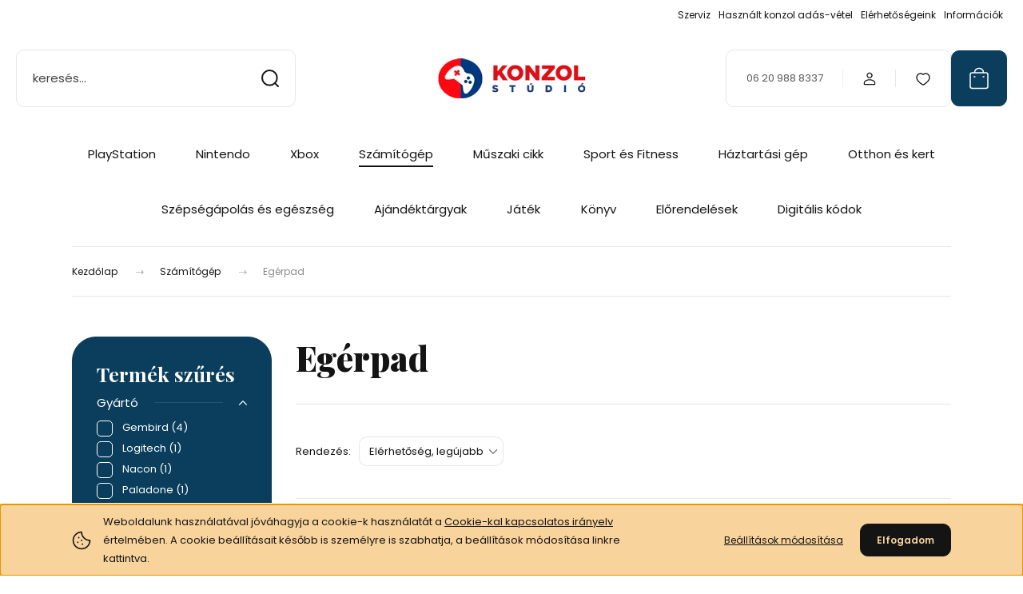

--- FILE ---
content_type: text/html; charset=UTF-8
request_url: https://www.konzolstudio.hu/534-szamitogep/408-egerpad
body_size: 33500
content:
<!DOCTYPE html>
<html lang="hu" dir="ltr">
<head>
    <title>Egérpad - Számítógép</title>
    <meta charset="utf-8">
    <meta name="keywords" content="Egérpad, Számítógép, PlayStation, PS5, Microsoft, Xbox, X series, Nintendo, Switch">
    <meta name="description" content="Egérpad kategóriánkban megtalálja az Önnek legmegfelelőbb terméket. Nézze meg Egérpad kategóriánk kínálatát.">
    <meta name="robots" content="index, follow">
    <meta property="og:title" content="" />
    <meta property="og:description" content="" />
    <meta property="og:type" content="website" />
    <meta property="og:url" content="https://www.konzolstudio.hu/534-szamitogep/408-egerpad" />
    <meta property="og:image" content="https://konzolteszt.cdn.shoprenter.hu/custom/konzolteszt/image/cache/w1200h628q100/Termek_kepek/2025/Nacon_MM_400/nacon_mm_400.webp?lastmod=0.1766864318" />
    <link href="https://konzolteszt.cdn.shoprenter.hu/custom/konzolteszt/image/data/Ikonok/KS_icon_48.jpg?lastmod=1732265440.1766864318" rel="icon" />
    <link href="https://konzolteszt.cdn.shoprenter.hu/custom/konzolteszt/image/data/Ikonok/KS_icon_48.jpg?lastmod=1732265440.1766864318" rel="apple-touch-icon" />
    <base href="https://www.konzolstudio.hu:443" />
    <meta name="google-site-verification" content="11Gwe0y0Nbcyq20w74Toz67g5-mAVixOstwbfiIhfzY" />

    <meta name="viewport" content="width=device-width, initial-scale=1">
            <style>
            :root {

--global-color: #0A3E5C;
--bs-body-bg: #FFFFFF;
--highlight-color: #F8D39C;
--price-special-color: #A84747;

--corner_10: 10px;
--corner_30: calc(var(--corner_10) * 3);
--corner_50: calc(var(--corner_10) * 5);


    
                        --text-on-primary: rgb(255,255,255);
            --rgb-text-on-primary: 255,255,255;
                            --tick-on-primary: url("data:image/svg+xml,%3csvg xmlns='http://www.w3.org/2000/svg' viewBox='0 0 20 20'%3e%3cpath fill='none' stroke='%23FFFFFF' stroke-linecap='round' stroke-linejoin='round' stroke-width='3' d='m6 10 3 3 6-6'/%3e%3c/svg%3e");
                                        --select-arrow-on-primary: url("data:image/svg+xml,%3Csvg xmlns='http://www.w3.org/2000/svg' viewBox='0 0 16 16'%3E%3Cpath fill='none' opacity='0.5' stroke='%23FFFFFF' stroke-linecap='round' stroke-linejoin='round' stroke-width='2' d='m2 5 6 6 6-6'/%3E%3C/svg%3E");
                                        --radio-on-primary: url("data:image/svg+xml,%3Csvg xmlns='http://www.w3.org/2000/svg' viewBox='-4 -4 8 8'%3E%3Ccircle r='2' fill='%23FFFFFF'/%3E%3C/svg%3E");
                        
                        --text-on-body-bg: rgb(20,20,20);
            --rgb-text-on-body-bg: 20,20,20;
                            --tick-on-body-bg: url("data:image/svg+xml,%3csvg xmlns='http://www.w3.org/2000/svg' viewBox='0 0 20 20'%3e%3cpath fill='none' stroke='%23141414' stroke-linecap='round' stroke-linejoin='round' stroke-width='3' d='m6 10 3 3 6-6'/%3e%3c/svg%3e");
                                        --select-arrow-on-body-bg: url("data:image/svg+xml,%3Csvg xmlns='http://www.w3.org/2000/svg' viewBox='0 0 16 16'%3E%3Cpath fill='none' opacity='0.5' stroke='%23141414' stroke-linecap='round' stroke-linejoin='round' stroke-width='2' d='m2 5 6 6 6-6'/%3E%3C/svg%3E");
                                        --radio-on-body-bg: url("data:image/svg+xml,%3Csvg xmlns='http://www.w3.org/2000/svg' viewBox='-4 -4 8 8'%3E%3Ccircle r='2' fill='%23141414'/%3E%3C/svg%3E");
                        
                        --text-on-highlight: rgb(20,20,20);
            --rgb-text-on-highlight: 20,20,20;
                            --tick-on-highlight: url("data:image/svg+xml,%3csvg xmlns='http://www.w3.org/2000/svg' viewBox='0 0 20 20'%3e%3cpath fill='none' stroke='%23141414' stroke-linecap='round' stroke-linejoin='round' stroke-width='3' d='m6 10 3 3 6-6'/%3e%3c/svg%3e");
                                                
                        --text-on-price_special: rgb(255,255,255);
            --rgb-text-on-price_special: 255,255,255;
                                                
}        </style>
        <link rel="preconnect" href="https://fonts.gstatic.com" />
<link rel="preload" as="style" href="https://fonts.googleapis.com/css2?family=Playfair+Display:ital,wght@0,400..900;1,400..900&family=Poppins:ital,wght@0,400;0,600;0,700;1,400;1,600;1,700&display=swap" />
<link rel="stylesheet" href="https://fonts.googleapis.com/css2?family=Playfair+Display:ital,wght@0,400..900;1,400..900&family=Poppins:ital,wght@0,400;0,600;0,700;1,400;1,600;1,700&display=swap" media="print" onload="this.media='all'" />
<noscript>
    <link rel="stylesheet" href="https://fonts.googleapis.com/css2?family=Playfair+Display:ital,wght@0,400..900;1,400..900&family=Poppins:ital,wght@0,400;0,600;0,700;1,400;1,600;1,700&display=swap" />
</noscript>        <link rel="stylesheet" href="https://konzolteszt.cdn.shoprenter.hu/catalog/view/theme/budapest_global/minified/template/assets/base.css?v=1750323653.1769515318.konzolteszt">
        <link rel="stylesheet" href="https://konzolteszt.cdn.shoprenter.hu/catalog/view/theme/budapest_global/minified/template/assets/component-slick.css?v=1711983033.1769515318.konzolteszt">
        <link rel="stylesheet" href="https://konzolteszt.cdn.shoprenter.hu/catalog/view/theme/budapest_global/minified/template/assets/product-card.css?v=1750323121.1769515318.konzolteszt">
        <style>
            *,
            *::before,
            *::after {
                box-sizing: border-box;
            }

            h1, .h1 {
                font-weight: 900;
                font-size: 1.5625rem;
            }
            @media (min-width: 1200px) {
                h1, .h1 {
                    font-size: 2.625rem;
                }
            }
        </style>
                    <style>.edit-link {position: absolute;top: 0;right: 0;opacity: 0;width: 30px;height: 30px;font-size: 16px;color: #111111 !important;display: flex;justify-content: center;align-items: center;border: 1px solid rgba(0, 0, 0, 0.8);transition: none;background: rgba(255, 255, 255, 0.5);z-index: 1030;pointer-events: all;}.module-editable {position: relative;}.page-head-title:hover > .edit-link, .module-editable:hover > .edit-link, .product-card:hover .edit-link {opacity: 1;}.page-head-title:hover > .edit-link:hover, .module-editable:hover > .edit-link:hover, .product-card:hover .edit-link:hover {background: rgba(255, 255, 255, 1);}</style>
                                    
                <link href="https://www.konzolstudio.hu/534-szamitogep/408-egerpad" rel="canonical">
    

            <link rel="stylesheet" href="https://konzolteszt.cdn.shoprenter.hu/web/compiled/css/jquery_ui.css?v=1769511902" media="screen">
        <script>
        window.nonProductQuality = 100;
    </script>
    <script src="https://konzolteszt.cdn.shoprenter.hu/catalog/view/javascript/vendor/jquery/3.7.1/js/jquery.min.js?v=1706895543"></script>

            <!-- Header JavaScript codes -->
            <link rel="preload" href="https://konzolteszt.cdn.shoprenter.hu/web/compiled/js/base.js?v=1769511901" as="script" />
        <script src="https://konzolteszt.cdn.shoprenter.hu/web/compiled/js/base.js?v=1769511901" defer></script>
                    <link rel="preload" href="https://konzolteszt.cdn.shoprenter.hu/web/compiled/js/fragment_loader.js?v=1769511901" as="script" />
        <script src="https://konzolteszt.cdn.shoprenter.hu/web/compiled/js/fragment_loader.js?v=1769511901" defer></script>
                    <link rel="preload" href="https://konzolteszt.cdn.shoprenter.hu/web/compiled/js/nanobar.js?v=1769511901" as="script" />
        <script src="https://konzolteszt.cdn.shoprenter.hu/web/compiled/js/nanobar.js?v=1769511901" defer></script>
                    <link rel="preload" href="https://konzolteszt.cdn.shoprenter.hu/web/compiled/js/listpage.js?v=1769511901" as="script" />
        <script src="https://konzolteszt.cdn.shoprenter.hu/web/compiled/js/listpage.js?v=1769511901" defer></script>
                    <!-- Header jQuery onLoad scripts -->
    <script>var BASEURL='https://www.konzolstudio.hu';Currency={"symbol_left":"","symbol_right":" Ft","decimal_place":0,"decimal_point":",","thousand_point":".","currency":"HUF","value":1};var widgetArray={"widget-77":true,"widget-75":true,"widget-72":true,"widget-69":true,"widget-113":true,"widget-112":true,"widget-system_manufacturer":true,"widget-system_price":true};$(document).ready(function(){});window.addEventListener('load',function(){$('.checkbox-list .slice-with-title .slice-options').hide()
$('.checkbox-list .slice-with-title .slice-title a').click(function(){$(this).parents('.slice').find('.slice-options').slideToggle('slow');});$('.radio-list .slice-with-title .slice-options').hide()
$('.radio-list .slice-with-title .slice-title a').click(function(){$(this).parents('.slice').find('.slice-options').slideToggle('slow');});window.filter_overlay.boxStatus=1;window.filter_overlay.contentStatus=0;});</script><script src="https://konzolteszt.cdn.shoprenter.hu/web/compiled/js/vue/manifest.bundle.js?v=1769511899"></script><script>var ShopRenter=ShopRenter||{};ShopRenter.onCartUpdate=function(callable){document.addEventListener('cartChanged',callable)};ShopRenter.onItemAdd=function(callable){document.addEventListener('AddToCart',callable)};ShopRenter.onItemDelete=function(callable){document.addEventListener('deleteCart',callable)};ShopRenter.onSearchResultViewed=function(callable){document.addEventListener('AuroraSearchResultViewed',callable)};ShopRenter.onSubscribedForNewsletter=function(callable){document.addEventListener('AuroraSubscribedForNewsletter',callable)};ShopRenter.onCheckoutInitiated=function(callable){document.addEventListener('AuroraCheckoutInitiated',callable)};ShopRenter.onCheckoutShippingInfoAdded=function(callable){document.addEventListener('AuroraCheckoutShippingInfoAdded',callable)};ShopRenter.onCheckoutPaymentInfoAdded=function(callable){document.addEventListener('AuroraCheckoutPaymentInfoAdded',callable)};ShopRenter.onCheckoutOrderConfirmed=function(callable){document.addEventListener('AuroraCheckoutOrderConfirmed',callable)};ShopRenter.onCheckoutOrderPaid=function(callable){document.addEventListener('AuroraOrderPaid',callable)};ShopRenter.onCheckoutOrderPaidUnsuccessful=function(callable){document.addEventListener('AuroraOrderPaidUnsuccessful',callable)};ShopRenter.onProductPageViewed=function(callable){document.addEventListener('AuroraProductPageViewed',callable)};ShopRenter.onMarketingConsentChanged=function(callable){document.addEventListener('AuroraMarketingConsentChanged',callable)};ShopRenter.onCustomerRegistered=function(callable){document.addEventListener('AuroraCustomerRegistered',callable)};ShopRenter.onCustomerLoggedIn=function(callable){document.addEventListener('AuroraCustomerLoggedIn',callable)};ShopRenter.onCustomerUpdated=function(callable){document.addEventListener('AuroraCustomerUpdated',callable)};ShopRenter.onCartPageViewed=function(callable){document.addEventListener('AuroraCartPageViewed',callable)};ShopRenter.customer={"userId":0,"userClientIP":"3.142.96.199","userGroupId":26,"customerGroupTaxMode":"gross","customerGroupPriceMode":"only_gross","email":"","phoneNumber":"","name":{"firstName":"","lastName":""}};ShopRenter.theme={"name":"budapest_global","family":"budapest","parent":""};ShopRenter.shop={"name":"konzolteszt","locale":"hu","currency":{"code":"HUF","rate":1},"domain":"konzolteszt.myshoprenter.hu"};ShopRenter.page={"route":"product\/list","queryString":"534-szamitogep\/408-egerpad"};ShopRenter.formSubmit=function(form,callback){callback();};let loadedAsyncScriptCount=0;function asyncScriptLoaded(position){loadedAsyncScriptCount++;if(position==='body'){if(document.querySelectorAll('.async-script-tag').length===loadedAsyncScriptCount){if(/complete|interactive|loaded/.test(document.readyState)){document.dispatchEvent(new CustomEvent('asyncScriptsLoaded',{}));}else{document.addEventListener('DOMContentLoaded',()=>{document.dispatchEvent(new CustomEvent('asyncScriptsLoaded',{}));});}}}}</script><script type="text/javascript"async class="async-script-tag"onload="asyncScriptLoaded('header')"src="https://static2.rapidsearch.dev/resultpage.js?shop=konzolteszt.shoprenter.hu"></script><script type="text/javascript"src="https://konzolteszt.cdn.shoprenter.hu/web/compiled/js/vue/customerEventDispatcher.bundle.js?v=1769511899"></script><!--Custom header scripts--><script>(function(c,s,q,u,a,r,e){c.hj=c.hj||function(){(c.hj.q=c.hj.q||[]).push(arguments)};c._hjSettings={hjid:a};r=s.getElementsByTagName('head')[0];e=s.createElement('script');e.async=true;e.src=q+c._hjSettings.hjid+u;r.appendChild(e);})(window,document,'https://static.hj.contentsquare.net/c/csq-','.js',5335126);</script>                <script>window["bp"]=window["bp"]||function(){(window["bp"].q=window["bp"].q||[]).push(arguments);};window["bp"].l=1*new Date();scriptElement=document.createElement("script");firstScript=document.getElementsByTagName("script")[0];scriptElement.async=true;scriptElement.src='https://pixel.barion.com/bp.js';firstScript.parentNode.insertBefore(scriptElement,firstScript);window['barion_pixel_id']='BP-rl8j8BfvmN-91';bp('init','addBarionPixelId','BP-rl8j8BfvmN-91');</script><noscript>
    <img height="1" width="1" style="display:none" alt="Barion Pixel" src="https://pixel.barion.com/a.gif?ba_pixel_id='BP-rl8j8BfvmN-91'&ev=contentView&noscript=1">
</noscript>
                        <script type="text/javascript" src="https://konzolteszt.cdn.shoprenter.hu/web/compiled/js/vue/fullBarionPixel.bundle.js?v=1769511899"></script>


            
            <script>window.dataLayer=window.dataLayer||[];function gtag(){dataLayer.push(arguments)};var ShopRenter=ShopRenter||{};ShopRenter.config=ShopRenter.config||{};ShopRenter.config.googleConsentModeDefaultValue="denied";</script>                        <script type="text/javascript" src="https://konzolteszt.cdn.shoprenter.hu/web/compiled/js/vue/googleConsentMode.bundle.js?v=1769511899"></script>

            <!-- Facebook Pixel Code -->
<script>
!function(f,b,e,v,n,t,s)
{if(f.fbq)return;n=f.fbq=function(){n.callMethod?
n.callMethod.apply(n,arguments):n.queue.push(arguments)};
if(!f._fbq)f._fbq=n;n.push=n;n.loaded=!0;n.version='2.0';
n.queue=[];t=b.createElement(e);t.async=!0;
t.src=v;s=b.getElementsByTagName(e)[0];
s.parentNode.insertBefore(t,s)}(window, document,'script',
'https://connect.facebook.net/en_US/fbevents.js');
fbq('consent', 'revoke');
fbq('init', '1026944558041541');
fbq('track', 'PageView');
document.addEventListener('AuroraAddedToCart', function(auroraEvent) {
    var fbpId = [];
    var fbpValue = 0;
    var fbpCurrency = '';

    auroraEvent.detail.products.forEach(function(item) {
        fbpValue += parseFloat(item.grossUnitPrice) * item.quantity;
        fbpId.push(item.id);
        fbpCurrency = item.currency;
    });


    fbq('track', 'AddToCart', {
        content_ids: fbpId,
        content_type: 'product',
        value: fbpValue,
        currency: fbpCurrency
    }, {
        eventID: auroraEvent.detail.event.id
    });
})
window.addEventListener('AuroraMarketingCookie.Changed', function(event) {
            let consentStatus = event.detail.isAccepted ? 'grant' : 'revoke';
            if (typeof fbq === 'function') {
                fbq('consent', consentStatus);
            }
        });
</script>
<noscript><img height="1" width="1" style="display:none"
src="https://www.facebook.com/tr?id=1026944558041541&ev=PageView&noscript=1"
/></noscript>
<!-- End Facebook Pixel Code -->
            <!-- Google Tag Manager -->
<script>(function(w,d,s,l,i){w[l]=w[l]||[];w[l].push({'gtm.start':
new Date().getTime(),event:'gtm.js'});var f=d.getElementsByTagName(s)[0],
j=d.createElement(s),dl=l!='dataLayer'?'&l='+l:'';j.async=true;j.src=
'https://www.googletagmanager.com/gtm.js?id='+i+dl;f.parentNode.insertBefore(j,f);
})(window,document,'script','dataLayer','GTM-P8B5VQM');</script>
<!-- End Google Tag Manager -->
            
            
                <!--Global site tag(gtag.js)--><script async src="https://www.googletagmanager.com/gtag/js?id=G-1LPR28RDX0"></script><script>window.dataLayer=window.dataLayer||[];function gtag(){dataLayer.push(arguments);}
gtag('js',new Date());gtag('config','G-1LPR28RDX0');gtag('config','AW-16494083176',{"allow_enhanced_conversions":true});gtag('config','AW-16835584955',{"allow_enhanced_conversions":true});</script>                                <script type="text/javascript" src="https://konzolteszt.cdn.shoprenter.hu/web/compiled/js/vue/GA4EventSender.bundle.js?v=1769511899"></script>

    
    
</head>
<body id="body" class="page-body product-list-body category-list-body budapest_global-body" role="document">
<script>ShopRenter.theme.breakpoints={'xs':0,'sm':576,'md':768,'lg':992,'xl':1200,'xxl':1400}</script><!--Google Tag Manager(noscript)--><!--Google<!--End Google Tag Manager(noscript)--><div id="fb-root"></div><script>(function(d,s,id){var js,fjs=d.getElementsByTagName(s)[0];if(d.getElementById(id))return;js=d.createElement(s);js.id=id;js.src="//connect.facebook.net/hu_HU/sdk/xfbml.customerchat.js#xfbml=1&version=v2.12&autoLogAppEvents=1";fjs.parentNode.insertBefore(js,fjs);}(document,"script","facebook-jssdk"));</script>
                    

    <div class="nanobar-cookie-icon js-hidden-nanobar-button">
        <svg xmlns="http://www.w3.org/2000/svg" width="24" height="24" viewBox="0 0 24 24" fill="none">
    <path d="M7.38066 14.1465C7.33069 14.1463 7.28277 14.1663 7.24765 14.2018C7.21254 14.2374 7.19318 14.2856 7.19392 14.3355C7.19431 14.4398 7.27873 14.5242 7.383 14.5246C7.45055 14.5242 7.51275 14.4878 7.54616 14.4291C7.57957 14.3704 7.57913 14.2983 7.54499 14.24C7.51086 14.1817 7.44821 14.146 7.38066 14.1465" stroke="currentColor" stroke-width="1.5" stroke-linecap="round" stroke-linejoin="round"/>
    <path d="M8.54765 8.31052C8.49768 8.31039 8.44976 8.33035 8.41464 8.36591C8.37953 8.40146 8.36017 8.44963 8.36091 8.49959C8.3613 8.60386 8.44573 8.68828 8.54999 8.68867C8.65441 8.68803 8.73854 8.60285 8.7379 8.49843C8.73726 8.394 8.65208 8.30987 8.54765 8.31052" stroke="currentColor" stroke-width="1.5" stroke-linecap="round" stroke-linejoin="round"/>
    <path d="M13.2166 16.4804C13.1666 16.4803 13.1187 16.5003 13.0836 16.5358C13.0485 16.5714 13.0291 16.6196 13.0299 16.6695C13.0302 16.7738 13.1147 16.8582 13.2189 16.8586C13.3234 16.8579 13.4075 16.7728 13.4068 16.6683C13.4062 16.5639 13.321 16.4798 13.2166 16.4804" stroke="currentColor" stroke-width="1.5" stroke-linecap="round" stroke-linejoin="round"/>
    <path d="M12.0486 11.8105C11.9987 11.8104 11.9507 11.8304 11.9156 11.8659C11.8805 11.9015 11.8611 11.9496 11.8619 11.9996C11.8623 12.1039 11.9467 12.1883 12.051 12.1887C12.1185 12.1883 12.1807 12.1518 12.2141 12.0931C12.2475 12.0344 12.2471 11.9623 12.213 11.904C12.1788 11.8458 12.1162 11.8101 12.0486 11.8105" stroke="currentColor" stroke-width="1.5" stroke-linecap="round" stroke-linejoin="round"/>
    <path fill-rule="evenodd" clip-rule="evenodd" d="M12.0503 1.49609C12.0503 7.2975 16.7532 12.0005 22.5547 12.0005C22.5547 17.8019 17.8517 22.5048 12.0503 22.5048C6.24887 22.5048 1.5459 17.8019 1.5459 12.0005C1.5459 6.19906 6.24887 1.49609 12.0503 1.49609Z" stroke="currentColor" stroke-width="1.5" stroke-linecap="round" stroke-linejoin="round"/>
</svg>
    </div>
<!-- cached --><div class="nanobar-cookie-box nanobar position-fixed w-100 js-nanobar-first-login">
    <div class="container nanobar__container">
        <div class="row nanobar__container-row flex-column flex-sm-row align-items-center">
            <div class="nanobar__text col-12 col-12 col-sm-6 col-lg-8 justify-content-center justify-content-sm-start d-flex">
                                <span class="nanobar__cookie-icon d-none d-md-flex align-items-center"><svg xmlns="http://www.w3.org/2000/svg" width="24" height="24" viewBox="0 0 24 24" fill="none">
    <path d="M7.38066 14.1465C7.33069 14.1463 7.28277 14.1663 7.24765 14.2018C7.21254 14.2374 7.19318 14.2856 7.19392 14.3355C7.19431 14.4398 7.27873 14.5242 7.383 14.5246C7.45055 14.5242 7.51275 14.4878 7.54616 14.4291C7.57957 14.3704 7.57913 14.2983 7.54499 14.24C7.51086 14.1817 7.44821 14.146 7.38066 14.1465" stroke="currentColor" stroke-width="1.5" stroke-linecap="round" stroke-linejoin="round"/>
    <path d="M8.54765 8.31052C8.49768 8.31039 8.44976 8.33035 8.41464 8.36591C8.37953 8.40146 8.36017 8.44963 8.36091 8.49959C8.3613 8.60386 8.44573 8.68828 8.54999 8.68867C8.65441 8.68803 8.73854 8.60285 8.7379 8.49843C8.73726 8.394 8.65208 8.30987 8.54765 8.31052" stroke="currentColor" stroke-width="1.5" stroke-linecap="round" stroke-linejoin="round"/>
    <path d="M13.2166 16.4804C13.1666 16.4803 13.1187 16.5003 13.0836 16.5358C13.0485 16.5714 13.0291 16.6196 13.0299 16.6695C13.0302 16.7738 13.1147 16.8582 13.2189 16.8586C13.3234 16.8579 13.4075 16.7728 13.4068 16.6683C13.4062 16.5639 13.321 16.4798 13.2166 16.4804" stroke="currentColor" stroke-width="1.5" stroke-linecap="round" stroke-linejoin="round"/>
    <path d="M12.0486 11.8105C11.9987 11.8104 11.9507 11.8304 11.9156 11.8659C11.8805 11.9015 11.8611 11.9496 11.8619 11.9996C11.8623 12.1039 11.9467 12.1883 12.051 12.1887C12.1185 12.1883 12.1807 12.1518 12.2141 12.0931C12.2475 12.0344 12.2471 11.9623 12.213 11.904C12.1788 11.8458 12.1162 11.8101 12.0486 11.8105" stroke="currentColor" stroke-width="1.5" stroke-linecap="round" stroke-linejoin="round"/>
    <path fill-rule="evenodd" clip-rule="evenodd" d="M12.0503 1.49609C12.0503 7.2975 16.7532 12.0005 22.5547 12.0005C22.5547 17.8019 17.8517 22.5048 12.0503 22.5048C6.24887 22.5048 1.5459 17.8019 1.5459 12.0005C1.5459 6.19906 6.24887 1.49609 12.0503 1.49609Z" stroke="currentColor" stroke-width="1.5" stroke-linecap="round" stroke-linejoin="round"/>
</svg></span>
                                <div>Weboldalunk használatával jóváhagyja a cookie-k használatát a <a href="http://www.konzolstudio.hu/adatkezelesi-tajekoztato-53">Cookie-kal kapcsolatos irányelv</a> értelmében. A cookie beállításait később is személyre is szabhatja, a beállítások módosítása linkre kattintva.</div>
            </div>
            <div class="nanobar__buttons col-12 col-sm-6 col-lg-4 justify-content-center justify-content-sm-end d-flex">
                <button class="btn btn-link js-nanobar-settings-button">
                    Beállítások módosítása
                </button>
                <button class="btn btn-primary nanobar-btn js-nanobar-close-cookies" data-button-save-text="Beállítások mentése">
                    Elfogadom
                </button>
            </div>
        </div>
        <div class="nanobar__cookies js-nanobar-cookies flex-column flex-sm-row text-start" style="display: none;">
            <div class="form-check">
                <input class="form-check-input" type="checkbox" name="required_cookies" disabled checked />
                <label class="form-check-label">
                    Szükséges cookie-k
                    <div class="cookies-help-text">
                        Ezek a cookie-k segítenek abban, hogy a webáruház használható és működőképes legyen.
                    </div>
                </label>
            </div>
            <div class="form-check">
                <input id="marketing_cookies" class="form-check-input js-nanobar-marketing-cookies" type="checkbox" name="marketing_cookies"
                     checked />
                <label class="form-check-label" for="marketing_cookies" >
                    Marketing cookie-k
                    <div class="cookies-help-text">
                        Ezeket a cookie-k segítenek abban, hogy az Ön érdeklődési körének megfelelő reklámokat és termékeket jelenítsük meg a webáruházban.
                    </div>
                </label>
            </div>
        </div>
    </div>
</div>

<script>
    (function ($) {
        $(document).ready(function () {
            new AuroraNanobar.FirstLogNanobarCheckbox(jQuery('.js-nanobar-first-login'), 'bottom');
        });
    })(jQuery);
</script>
<!-- /cached -->
<!-- cached --><div class="nanobar position-fixed js-nanobar-free-shipping">
    <div class="container nanobar__container d-flex align-items-center justify-content-between">
        <div class="nanobar-text" style="font-weight: bold;"></div>
        <button type="button" class="btn btn-primary js-nanobar-close" aria-label="Close">
            <span aria-hidden="true">&times;</span>
        </button>
    </div>
</div>

<script>$(document).ready(function(){document.nanobarInstance=new AuroraNanobar.FreeShippingNanobar($('.js-nanobar-free-shipping'),'bottom','0','','1');});</script><!-- /cached -->
        
                    <div class="layout-wrapper">
                                                            <div id="section-header" class="section-wrapper ">
    
        
    <link rel="stylesheet" href="https://konzolteszt.cdn.shoprenter.hu/catalog/view/theme/budapest_global/minified/template/assets/header.css?v=1726589168.1769515318.konzolteszt">
    <div class="header">
        
        <div class="header-top d-none d-lg-flex">
            <div class="container-wide header-top-row">
                    <!-- cached -->
<ul class="list-unstyled headermenu-list">
                <li class="headermenu-list__item nav-item">
            <a
                href="https://www.konzolstudio.hu/szerviz"
                target="_self"
                class="nav-link"
                title="Szerviz"
            >
                Szerviz
            </a>
                    </li>
            <li class="headermenu-list__item nav-item">
            <a
                href="https://www.konzolstudio.hu/beszamitas_vasarlas"
                target="_self"
                class="nav-link"
                title="Használt konzol adás-vétel"
            >
                Használt konzol adás-vétel
            </a>
                    </li>
            <li class="headermenu-list__item nav-item">
            <a
                href="https://www.konzolstudio.hu/fizetes-szallitas-34"
                target="_self"
                class="nav-link"
                title="Elérhetőségeink"
            >
                Elérhetőségeink
            </a>
                    </li>
            <li class="headermenu-list__item nav-item dropdown">
            <a
                href="https://www.konzolstudio.hu/segitseg-35"
                target="_self"
                class="nav-link dropdown-toggle"
                title="Információk"
            >
                Információk
            </a>
                                            <ul class="dropdown-hover-menu">
                    <svg class="headermenu-dropdown-shape" width="46" height="19" viewBox="0 0 46 19" fill="none" xmlns="http://www.w3.org/2000/svg">
                        <path fill-rule="evenodd" clip-rule="evenodd" d="M10 0C4.47715 0 0 4.47715 0 10V19C0 13.4772 4.47715 9 10 9H45.9506C45.4489 3.94668 41.1853 0 36 0H10Z" fill="currentColor"/>
                    </svg>
                                            <li class="headermenu-list__item dropdown-item">
                            <a href="https://www.konzolstudio.hu/rendeles-54" title="Rendelés" target="_self">
                                Rendelés
                            </a>
                        </li>
                                            <li class="headermenu-list__item dropdown-item">
                            <a href="https://www.konzolstudio.hu/szallitas-57" title="Szállítás" target="_self">
                                Szállítás
                            </a>
                        </li>
                                            <li class="headermenu-list__item dropdown-item">
                            <a href="https://www.konzolstudio.hu/garancia-37" title="Garancia" target="_self">
                                Garancia
                            </a>
                        </li>
                                            <li class="headermenu-list__item dropdown-item">
                            <a href="https://www.konzolstudio.hu/cegadatok" title="Cég adatok" target="_self">
                                Cég adatok
                            </a>
                        </li>
                                    </ul>
                    </li>
    </ul>

            <script>$(function(){if($(window).width()>992){window.addEventListener('load',function(){var menu_triggers=document.querySelectorAll('.headermenu-list li.dropdown > a');for(var i=0;i<menu_triggers.length;i++){menu_triggers[i].addEventListener('focus',function(e){for(var j=0;j<menu_triggers.length;j++){menu_triggers[j].parentNode.classList.remove('focus');}
this.parentNode.classList.add('focus');},false);menu_triggers[i].addEventListener('touchend',function(e){if(!this.parentNode.classList.contains('focus')){e.preventDefault();e.target.focus();}},false);}},false);}});</script>    <!-- /cached -->
                    
                    
            </div>
        </div>
        <div class="header-middle">
            <div class="container-wide header-middle-container">
                <div class="header-middle-row">
                                            <div id="js-mobile-navbar" class="d-flex d-lg-none">
                            <button id="js-hamburger-icon" class="d-flex-center btn btn-primary" aria-label="mobile menu">
                                <span class="hamburger-icon position-relative">
                                    <span class="hamburger-icon-line position-absolute line-1"></span>
                                    <span class="hamburger-icon-line position-absolute line-2"></span>
                                    <span class="hamburger-icon-line position-absolute line-3"></span>
                                </span>
                            </button>
                        </div>
                                            <div class="header-navbar-search">
                                                            <div class="dropdown search-module d-flex header-navbar-top-right-item">
                                    <div class="input-group">
                                        <input class="search-module__input form-control form-control-lg disableAutocomplete" type="text" placeholder="keresés..." value=""
                                               id="filter_keyword"
                                               onclick="this.value=(this.value==this.defaultValue)?'':this.value;"/>
                                        <span class="search-button-append d-flex position-absolute h-100">
                                            <button class="btn" type="button" onclick="moduleSearch();" aria-label="Keresés">
                                                <svg xmlns="http://www.w3.org/2000/svg" width="22" height="22" viewBox="0 0 22 22" fill="none">
    <path d="M21 21L16.9375 16.9375M10.3338 19.6675C5.17875 19.6675 1 15.4888 1 10.3338C1 5.17875 5.17875 1 10.3338 1C15.4888 1 19.6675 5.17875 19.6675 10.3338C19.6675 15.4888 15.4888 19.6675 10.3338 19.6675Z" stroke="currentColor" stroke-width="2" stroke-linecap="round" stroke-linejoin="round"/>
</svg>
                                            </button>
                                        </span>
                                    </div>
                                    <input type="hidden" id="filter_description" value="0"/>
                                    <input type="hidden" id="search_shopname" value="konzolteszt"/>
                                    <div id="results" class="dropdown-menu search-results"></div>
                                </div>
                                                    </div>


                        <a href="/" class="header-logo" title="Kezdőlap">
                                                            <img
    src='https://konzolteszt.cdn.shoprenter.hu/custom/konzolteszt/image/cache/w220h50q100/Ikonok/KS_logo_220x50.png.webp?lastmod=0.1766864318'

    
            width="220"
    
            height="50"
    
            class="header-logo-img"
    
    
    alt="KONZOL STÚDIÓ"

    
    
    />

                                                    </a>


                    <div class="header-middle-right">
                        <div class="header-middle-right-wrapper d-flex align-items-center">
                                                    <a class="header-middle__phone d-none d-lg-block position-relative" href="tel:06 20 988 8337">06 20 988 8337</a>
                                                                                                            <div id="header-middle-login" class="header-middle-right-box d-none d-lg-flex position-relative">
                                    <ul class="list-unstyled login-list">
                                                                                    <li class="nav-item">
                                                <a class="nav-link header-middle-right-box-link" href="index.php?route=account/login" title="Belépés / Regisztráció">
                                                    <span class="header-user-icon">
                                                        <svg xmlns="http://www.w3.org/2000/svg" width="19" height="20" viewBox="0 0 19 20" fill="none">
    <path fill-rule="evenodd" clip-rule="evenodd" d="M11.9749 2.52513C13.3417 3.89197 13.3417 6.10804 11.9749 7.47488C10.6081 8.84172 8.39199 8.84172 7.02515 7.47488C5.65831 6.10804 5.65831 3.89197 7.02515 2.52513C8.39199 1.15829 10.6081 1.15829 11.9749 2.52513Z" stroke="currentColor" stroke-width="1.5" stroke-linecap="round" stroke-linejoin="round"/>
    <path fill-rule="evenodd" clip-rule="evenodd" d="M1.5 16.5V17.5C1.5 18.052 1.948 18.5 2.5 18.5H16.5C17.052 18.5 17.5 18.052 17.5 17.5V16.5C17.5 13.474 13.548 11.508 9.5 11.508C5.452 11.508 1.5 13.474 1.5 16.5Z" stroke="currentColor" stroke-width="1.5" stroke-linecap="round" stroke-linejoin="round"/>
</svg>
                                                    </span>
                                                </a>
                                            </li>
                                                                            </ul>
                                </div>
                                                    
                                                        <div id="header-middle-wishlist" class="header-middle-right-box d-none d-lg-flex position-relative">
                                <hx:include src="/_fragment?_path=_format%3Dhtml%26_locale%3Den%26_controller%3Dmodule%252Fwishlist&amp;_hash=L5S0%2BFuPC9Dbo8M9wvPudup1ACnZZ23IKsgNRxef41E%3D"></hx:include>
                            </div>
                                                </div>
                        <div id="js-cart" class="header-middle-right-box position-relative">
                            <hx:include src="/_fragment?_path=_format%3Dhtml%26_locale%3Den%26_controller%3Dmodule%252Fcart&amp;_hash=IfB%2FTvFCJo30hAmnsW%2BvG94UK6f3pDu%2FSpRaLurAv%2BE%3D"></hx:include>
                        </div>
                    </div>
                </div>
            </div>
        </div>
        <div class="header-bottom d-none d-lg-block">
            <div class="container-wide">
                    <div id="module_category_wrapper" class="module-category-wrapper">
        <div
            id="category"
            class="module content-module header-position hide-top category-module">
                        <div class="module-body">
                            <div id="category-nav">
            


<ul class="list-unstyled category category-menu sf-menu sf-horizontal builded">
    <li id="cat_23082" class="nav-item item category-list module-list parent even">
    <a href="https://www.konzolstudio.hu/playstation" class="nav-link">
                PlayStation
    </a>
            <ul class="list-unstyled flex-column children"><li id="cat_23036" class="nav-item item category-list module-list parent even">
    <a href="https://www.konzolstudio.hu/playstation/playstation-5" class="nav-link">
                PS5
    </a>
            <ul class="list-unstyled flex-column children"><li id="cat_23037" class="nav-item item category-list module-list even">
    <a href="https://www.konzolstudio.hu/playstation/playstation-5/562-ps5-konzolok" class="nav-link">
                PS5 konzolok
    </a>
    </li><li id="cat_23039" class="nav-item item category-list module-list odd">
    <a href="https://www.konzolstudio.hu/playstation/playstation-5/ps5-jatekok" class="nav-link">
                PS5 játékok
    </a>
    </li><li id="cat_23038" class="nav-item item category-list module-list even">
    <a href="https://www.konzolstudio.hu/playstation/playstation-5/ps5-tartozekok" class="nav-link">
                PS5 tartozékok
    </a>
    </li><li id="cat_23068" class="nav-item item category-list module-list odd">
    <a href="https://www.konzolstudio.hu/playstation/playstation-5/ps5-hasznalt-jatek" class="nav-link">
                PS5 használt játékok
    </a>
    </li><li id="cat_23142" class="nav-item item category-list module-list even">
    <a href="https://www.konzolstudio.hu/playstation/playstation-5/ps5-vr2" class="nav-link">
                VR2 szemüveg és kiegészítő
    </a>
    </li></ul>
    </li><li id="cat_22808" class="nav-item item category-list module-list parent odd">
    <a href="https://www.konzolstudio.hu/playstation/ps4" class="nav-link">
                PS4
    </a>
            <ul class="list-unstyled flex-column children"><li id="cat_22809" class="nav-item item category-list module-list even">
    <a href="https://www.konzolstudio.hu/playstation/ps4/ps4-konzol" class="nav-link">
                PS4 konzolok
    </a>
    </li><li id="cat_22810" class="nav-item item category-list module-list odd">
    <a href="https://www.konzolstudio.hu/playstation/ps4/ps4-jatek" class="nav-link">
                PS4 játékok
    </a>
    </li><li id="cat_22838" class="nav-item item category-list module-list even">
    <a href="https://www.konzolstudio.hu/playstation/ps4/ps4-tartozekok" class="nav-link">
                PS4 tartozékok
    </a>
    </li><li id="cat_22860" class="nav-item item category-list module-list odd">
    <a href="https://www.konzolstudio.hu/playstation/ps4/ps4-hasznalt-jatek" class="nav-link">
                PS4 használt játékok
    </a>
    </li></ul>
    </li><li id="cat_23105" class="nav-item item category-list module-list even">
    <a href="https://www.konzolstudio.hu/playstation/psn" class="nav-link">
                PSN ajándékkártyák
    </a>
    </li><li id="cat_23085" class="nav-item item category-list module-list parent odd">
    <a href="https://www.konzolstudio.hu/playstation/egyeb-ps-termek" class="nav-link">
                Egyéb PS termékek
    </a>
            <ul class="list-unstyled flex-column children"><li id="cat_22811" class="nav-item item category-list module-list even">
    <a href="https://www.konzolstudio.hu/playstation/egyeb-ps-termek/ps3" class="nav-link">
                PS3
    </a>
    </li><li id="cat_22815" class="nav-item item category-list module-list odd">
    <a href="https://www.konzolstudio.hu/playstation/egyeb-ps-termek/ps-vita" class="nav-link">
                PS Vita
    </a>
    </li><li id="cat_22814" class="nav-item item category-list module-list even">
    <a href="https://www.konzolstudio.hu/playstation/egyeb-ps-termek/ps2" class="nav-link">
                PlayStation 2
    </a>
    </li><li id="cat_22867" class="nav-item item category-list module-list odd">
    <a href="https://www.konzolstudio.hu/playstation/egyeb-ps-termek/psp" class="nav-link">
                Sony PSP
    </a>
    </li></ul>
    </li></ul>
    </li><li id="cat_23084" class="nav-item item category-list module-list parent odd">
    <a href="https://www.konzolstudio.hu/nintendo" class="nav-link">
                Nintendo
    </a>
            <ul class="list-unstyled flex-column children"><li id="cat_23239" class="nav-item item category-list module-list parent even">
    <a href="https://www.konzolstudio.hu/nintendo/nintendo-switch-2-23239" class="nav-link">
                Nintendo Switch 2
    </a>
            <ul class="list-unstyled flex-column children"><li id="cat_23244" class="nav-item item category-list module-list even">
    <a href="https://www.konzolstudio.hu/nintendo/nintendo-switch-2-23239/nintendo-switch-2-konzolok-23244" class="nav-link">
                Nintendo Switch 2 konzolok
    </a>
    </li><li id="cat_23246" class="nav-item item category-list module-list odd">
    <a href="https://www.konzolstudio.hu/nintendo/nintendo-switch-2-23239/nintendo-switch-2-jatekok-23246" class="nav-link">
                Nintendo Switch 2 játékok
    </a>
    </li><li id="cat_23247" class="nav-item item category-list module-list even">
    <a href="https://www.konzolstudio.hu/nintendo/nintendo-switch-2-23239/nintendo-switch-2-tartozekok-23247" class="nav-link">
                Nintendo Switch 2 tartozékok
    </a>
    </li></ul>
    </li><li id="cat_22854" class="nav-item item category-list module-list parent odd">
    <a href="https://www.konzolstudio.hu/nintendo/nintendo-switch" class="nav-link">
                Nintendo Switch
    </a>
            <ul class="list-unstyled flex-column children"><li id="cat_22855" class="nav-item item category-list module-list even">
    <a href="https://www.konzolstudio.hu/nintendo/nintendo-switch/switch-konzol" class="nav-link">
                Nintendo Switch konzolok
    </a>
    </li><li id="cat_22856" class="nav-item item category-list module-list odd">
    <a href="https://www.konzolstudio.hu/nintendo/nintendo-switch/switch-jatek" class="nav-link">
                Switch játékok
    </a>
    </li><li id="cat_22857" class="nav-item item category-list module-list even">
    <a href="https://www.konzolstudio.hu/nintendo/nintendo-switch/switch-tartozek" class="nav-link">
                Switch tartozékok
    </a>
    </li><li id="cat_23165" class="nav-item item category-list module-list odd">
    <a href="https://www.konzolstudio.hu/nintendo/nintendo-switch/switch-online-elofizetes" class="nav-link">
                Switch Online előfizetések
    </a>
    </li><li id="cat_22966" class="nav-item item category-list module-list even">
    <a href="https://www.konzolstudio.hu/nintendo/nintendo-switch/switch-hasznalt-jatek" class="nav-link">
                Switch használt játékok
    </a>
    </li></ul>
    </li><li id="cat_22843" class="nav-item item category-list module-list even">
    <a href="https://www.konzolstudio.hu/nintendo/amiibo" class="nav-link">
                Amiibo
    </a>
    </li><li id="cat_23086" class="nav-item item category-list module-list parent odd">
    <a href="https://www.konzolstudio.hu/nintendo/nintendo-termek" class="nav-link">
                Egyéb Nintendo termékek
    </a>
            <ul class="list-unstyled flex-column children"><li id="cat_22820" class="nav-item item category-list module-list parent even">
    <a href="https://www.konzolstudio.hu/nintendo/nintendo-termek/3ds" class="nav-link">
                Nintendo 3DS
    </a>
            <ul class="list-unstyled flex-column children"><li id="cat_22822" class="nav-item item category-list module-list even">
    <a href="https://www.konzolstudio.hu/nintendo/nintendo-termek/3ds/221-jatekok" class="nav-link">
                3DS Játékok
    </a>
    </li><li id="cat_22823" class="nav-item item category-list module-list odd">
    <a href="https://www.konzolstudio.hu/nintendo/nintendo-termek/3ds/3ds-tartozek" class="nav-link">
                3DS Tartozékok
    </a>
    </li></ul>
    </li><li id="cat_22824" class="nav-item item category-list module-list odd">
    <a href="https://www.konzolstudio.hu/nintendo/nintendo-termek/230-nintendo-ds" class="nav-link">
                Nintendo DS
    </a>
    </li><li id="cat_22816" class="nav-item item category-list module-list even">
    <a href="https://www.konzolstudio.hu/nintendo/nintendo-termek/170-nintendo-wii-u" class="nav-link">
                Nintendo Wii U
    </a>
    </li><li id="cat_22819" class="nav-item item category-list module-list odd">
    <a href="https://www.konzolstudio.hu/nintendo/nintendo-termek/202-nintendo-wii" class="nav-link">
                Nintendo Wii
    </a>
    </li></ul>
    </li></ul>
    </li><li id="cat_23083" class="nav-item item category-list module-list parent even">
    <a href="https://www.konzolstudio.hu/xbox" class="nav-link">
                Xbox
    </a>
            <ul class="list-unstyled flex-column children"><li id="cat_23049" class="nav-item item category-list module-list parent even">
    <a href="https://www.konzolstudio.hu/xbox/xboxseries" class="nav-link">
                Xbox Series X | S
    </a>
            <ul class="list-unstyled flex-column children"><li id="cat_23050" class="nav-item item category-list module-list even">
    <a href="https://www.konzolstudio.hu/xbox/xboxseries/xboxseriess-x" class="nav-link">
                Xbox Series X | S konzolok
    </a>
    </li><li id="cat_23051" class="nav-item item category-list module-list odd">
    <a href="https://www.konzolstudio.hu/xbox/xboxseries/series-x-s-jatek" class="nav-link">
                Xbox Series X | S játékok
    </a>
    </li><li id="cat_23052" class="nav-item item category-list module-list even">
    <a href="https://www.konzolstudio.hu/xbox/xboxseries/xbox-series-x-s-tartozek" class="nav-link">
                Xbox Series X | S tartozékok
    </a>
    </li></ul>
    </li><li id="cat_22802" class="nav-item item category-list module-list parent odd">
    <a href="https://www.konzolstudio.hu/xbox/xbox-one" class="nav-link">
                Xbox One
    </a>
            <ul class="list-unstyled flex-column children"><li id="cat_22804" class="nav-item item category-list module-list odd">
    <a href="https://www.konzolstudio.hu/xbox/xbox-one/xboxonejatek" class="nav-link">
                Xbox One játékok
    </a>
    </li><li id="cat_22837" class="nav-item item category-list module-list even">
    <a href="https://www.konzolstudio.hu/xbox/xbox-one/343-xbox-one-tartozekok" class="nav-link">
                Xbox One tartozékok
    </a>
    </li><li id="cat_22861" class="nav-item item category-list module-list odd">
    <a href="https://www.konzolstudio.hu/xbox/xbox-one/xboxonehasznaltjatek" class="nav-link">
                Xbox One használt játékok
    </a>
    </li></ul>
    </li><li id="cat_23108" class="nav-item item category-list module-list even">
    <a href="https://www.konzolstudio.hu/xbox/xboxlive-kod" class="nav-link">
                Xbox ajándékkártyák és előfizetések
    </a>
    </li><li id="cat_23088" class="nav-item item category-list module-list parent odd">
    <a href="https://www.konzolstudio.hu/xbox/xboxtermekek" class="nav-link">
                Xbox 360
    </a>
            <ul class="list-unstyled flex-column children"><li id="cat_22805" class="nav-item item category-list module-list parent even">
    <a href="https://www.konzolstudio.hu/xbox/xboxtermekek/xbox360" class="nav-link">
                Xbox 360
    </a>
    </li></ul>
    </li></ul>
    </li><li id="cat_23009" class="nav-item item category-list module-list selected parent odd">
    <a href="https://www.konzolstudio.hu/534-szamitogep" class="nav-link">
                Számítógép
    </a>
            <ul class="list-unstyled flex-column children"><li id="cat_23116" class="nav-item item category-list module-list even">
    <a href="https://www.konzolstudio.hu/534-szamitogep/belso-ssd-meghajto-23116" class="nav-link">
                Belső SSD meghajtó
    </a>
    </li><li id="cat_23119" class="nav-item item category-list module-list odd">
    <a href="https://www.konzolstudio.hu/534-szamitogep/eger-23119" class="nav-link">
                Egér
    </a>
    </li><li id="cat_22874" class="nav-item item category-list module-list even">
    <a href="https://www.konzolstudio.hu/534-szamitogep/395-egerek" class="nav-link">
                Egerek
    </a>
    </li><li id="cat_22887" class="nav-item item category-list module-list selected odd">
    <a href="https://www.konzolstudio.hu/534-szamitogep/408-egerpad" class="nav-link">
                <b>Egérpad</b>
    </a>
    </li><li id="cat_23134" class="nav-item item category-list module-list even">
    <a href="https://www.konzolstudio.hu/534-szamitogep/gamepad-kontroller" class="nav-link">
                Gamepad, kontroller
    </a>
    </li><li id="cat_23035" class="nav-item item category-list module-list odd">
    <a href="https://www.konzolstudio.hu/534-szamitogep/560-playseat-jatekkonzol-kiegeszito" class="nav-link">
                Játékkonzol kiegészítő
    </a>
    </li><li id="cat_23057" class="nav-item item category-list module-list even">
    <a href="https://www.konzolstudio.hu/534-szamitogep/582-jatekvezerlo" class="nav-link">
                Játékvezérlő
    </a>
    </li><li id="cat_23013" class="nav-item item category-list module-list odd">
    <a href="https://www.konzolstudio.hu/534-szamitogep/538-kabelek" class="nav-link">
                Kábelek
    </a>
    </li><li id="cat_22879" class="nav-item item category-list module-list even">
    <a href="https://www.konzolstudio.hu/534-szamitogep/400-kormanyok" class="nav-link">
                Kormányok
    </a>
    </li><li id="cat_23110" class="nav-item item category-list module-list odd">
    <a href="https://www.konzolstudio.hu/534-szamitogep/kulso-ssd-meghajto-23110" class="nav-link">
                Külső SSD meghajtó
    </a>
    </li><li id="cat_23045" class="nav-item item category-list module-list even">
    <a href="https://www.konzolstudio.hu/534-szamitogep/570-memoriakartya" class="nav-link">
                Memóriakártya
    </a>
    </li><li id="cat_22833" class="nav-item item category-list module-list odd">
    <a href="https://www.konzolstudio.hu/534-szamitogep/268-jatekok" class="nav-link">
                PC játék
    </a>
    </li><li id="cat_22842" class="nav-item item category-list module-list even">
    <a href="https://www.konzolstudio.hu/534-szamitogep/354-tartozekok" class="nav-link">
                Tartozékok
    </a>
    </li><li id="cat_22883" class="nav-item item category-list module-list odd">
    <a href="https://www.konzolstudio.hu/534-szamitogep/404-webkamera" class="nav-link">
                Webkamera
    </a>
    </li></ul>
    </li><li id="cat_22918" class="nav-item item category-list module-list parent even">
    <a href="https://www.konzolstudio.hu/439-muszaki-cikk" class="nav-link">
                Műszaki cikk
    </a>
            <ul class="list-unstyled flex-column children"><li id="cat_23096" class="nav-item item category-list module-list even">
    <a href="https://www.konzolstudio.hu/439-muszaki-cikk/e-book-olvaso-23096" class="nav-link">
                E-book olvasó
    </a>
    </li><li id="cat_22930" class="nav-item item category-list module-list parent odd">
    <a href="https://www.konzolstudio.hu/439-muszaki-cikk/451-fulhallgato-fejhallgato" class="nav-link">
                Fülhallgató, fejhallgató
    </a>
            <ul class="list-unstyled flex-column children"><li id="cat_23005" class="nav-item item category-list module-list even">
    <a href="https://www.konzolstudio.hu/439-muszaki-cikk/451-fulhallgato-fejhallgato/530-beats-fejhallgato" class="nav-link">
                Beats Fejhallgató
    </a>
    </li><li id="cat_22956" class="nav-item item category-list module-list odd">
    <a href="https://www.konzolstudio.hu/439-muszaki-cikk/451-fulhallgato-fejhallgato/477-bose-fejhallgato" class="nav-link">
                Bose Fejhallgató
    </a>
    </li><li id="cat_22931" class="nav-item item category-list module-list odd">
    <a href="https://www.konzolstudio.hu/439-muszaki-cikk/451-fulhallgato-fejhallgato/452-jbl-fejhallgato" class="nav-link">
                JBL Fejhallgató
    </a>
    </li><li id="cat_23008" class="nav-item item category-list module-list even">
    <a href="https://www.konzolstudio.hu/439-muszaki-cikk/451-fulhallgato-fejhallgato/533-jbl-fulhallgato" class="nav-link">
                JBL Fülhallgató
    </a>
    </li><li id="cat_22952" class="nav-item item category-list module-list odd">
    <a href="https://www.konzolstudio.hu/439-muszaki-cikk/451-fulhallgato-fejhallgato/473-marshall-fejhallgato" class="nav-link">
                Marshall Fejhallgató
    </a>
    </li><li id="cat_23025" class="nav-item item category-list module-list even">
    <a href="https://www.konzolstudio.hu/439-muszaki-cikk/451-fulhallgato-fejhallgato/550-marshall-fulhallgato" class="nav-link">
                Marshall Fülhallgató
    </a>
    </li><li id="cat_23047" class="nav-item item category-list module-list odd">
    <a href="https://www.konzolstudio.hu/439-muszaki-cikk/451-fulhallgato-fejhallgato/572-sony-fulhallgato" class="nav-link">
                Sony Fülhallgató
    </a>
    </li></ul>
    </li><li id="cat_23152" class="nav-item item category-list module-list even">
    <a href="https://www.konzolstudio.hu/439-muszaki-cikk/hangfal-23152" class="nav-link">
                Hangfal
    </a>
    </li><li id="cat_22939" class="nav-item item category-list module-list odd">
    <a href="https://www.konzolstudio.hu/439-muszaki-cikk/460-hangprojektor" class="nav-link">
                Hangprojektor
    </a>
    </li><li id="cat_23027" class="nav-item item category-list module-list even">
    <a href="https://www.konzolstudio.hu/439-muszaki-cikk/552-hordozhato-hangszoro" class="nav-link">
                Hordozható hangszóró
    </a>
    </li><li id="cat_23137" class="nav-item item category-list module-list odd">
    <a href="https://www.konzolstudio.hu/439-muszaki-cikk/mikrofon-23137" class="nav-link">
                Mikrofon
    </a>
    </li><li id="cat_23121" class="nav-item item category-list module-list even">
    <a href="https://www.konzolstudio.hu/439-muszaki-cikk/okosora-aktivitasmero-23121" class="nav-link">
                Okosóra, aktivitásmérő
    </a>
    </li></ul>
    </li><li id="cat_22907" class="nav-item item category-list module-list parent odd">
    <a href="https://www.konzolstudio.hu/428-sport-es-fitness" class="nav-link">
                Sport és Fitness
    </a>
            <ul class="list-unstyled flex-column children"><li id="cat_22916" class="nav-item item category-list module-list even">
    <a href="https://www.konzolstudio.hu/428-sport-es-fitness/437--sportora-kiegeszito" class="nav-link">
                 Sportóra kiegészítő
    </a>
    </li><li id="cat_23275" class="nav-item item category-list module-list odd">
    <a href="https://www.konzolstudio.hu/428-sport-es-fitness/fejlampa-23275" class="nav-link">
                Fejlámpa
    </a>
    </li><li id="cat_23144" class="nav-item item category-list module-list even">
    <a href="https://www.konzolstudio.hu/428-sport-es-fitness/pulzusmero-mellkaspant-23144" class="nav-link">
                Pulzusmérő mellkaspánt
    </a>
    </li><li id="cat_22908" class="nav-item item category-list module-list odd">
    <a href="https://www.konzolstudio.hu/428-sport-es-fitness/429-sportora-sport-computer" class="nav-link">
                Sportóra, sport computer
    </a>
    </li></ul>
    </li><li id="cat_22921" class="nav-item item category-list module-list parent odd">
    <a href="https://www.konzolstudio.hu/442-haztartasi-gep" class="nav-link">
                Háztartási gép
    </a>
            <ul class="list-unstyled flex-column children"><li id="cat_23223" class="nav-item item category-list module-list even">
    <a href="https://www.konzolstudio.hu/442-haztartasi-gep/botmixer-23223" class="nav-link">
                Botmixer
    </a>
    </li><li id="cat_23243" class="nav-item item category-list module-list even">
    <a href="https://www.konzolstudio.hu/442-haztartasi-gep/gozolokeszulek-23243" class="nav-link">
                Gőzölőkészülék
    </a>
    </li><li id="cat_23174" class="nav-item item category-list module-list even">
    <a href="https://www.konzolstudio.hu/442-haztartasi-gep/olajsuto-forrolevegos-suto-23174" class="nav-link">
                Olajsütő, forrólevegős sütő
    </a>
    </li><li id="cat_23248" class="nav-item item category-list module-list odd">
    <a href="https://www.konzolstudio.hu/442-haztartasi-gep/parasito-legtisztito-23248" class="nav-link">
                Párásító, légtisztító
    </a>
    </li><li id="cat_23240" class="nav-item item category-list module-list even">
    <a href="https://www.konzolstudio.hu/442-haztartasi-gep/szendvicssuto-23240" class="nav-link">
                Szendvicssütő
    </a>
    </li><li id="cat_22994" class="nav-item item category-list module-list odd">
    <a href="https://www.konzolstudio.hu/442-haztartasi-gep/519-takarito-robot" class="nav-link">
                Takarító robot
    </a>
    </li><li id="cat_23260" class="nav-item item category-list module-list even">
    <a href="https://www.konzolstudio.hu/442-haztartasi-gep/textilborotva-23260" class="nav-link">
                Textilborotva
    </a>
    </li><li id="cat_23018" class="nav-item item category-list module-list odd">
    <a href="https://www.konzolstudio.hu/442-haztartasi-gep/543-turmixgep" class="nav-link">
                Turmixgép
    </a>
    </li><li id="cat_23257" class="nav-item item category-list module-list even">
    <a href="https://www.konzolstudio.hu/442-haztartasi-gep/vizforralo-23257" class="nav-link">
                Vízforraló
    </a>
    </li></ul>
    </li><li id="cat_22983" class="nav-item item category-list module-list parent even">
    <a href="https://www.konzolstudio.hu/508-otthon-es-kert" class="nav-link">
                Otthon és kert
    </a>
            <ul class="list-unstyled flex-column children"><li id="cat_23256" class="nav-item item category-list module-list even">
    <a href="https://www.konzolstudio.hu/508-otthon-es-kert/cipoapolo-23256" class="nav-link">
                Cipőápoló
    </a>
    </li></ul>
    </li><li id="cat_22892" class="nav-item item category-list module-list parent odd">
    <a href="https://www.konzolstudio.hu/413-szepsegapolas-es-egeszseg" class="nav-link">
                Szépségápolás és egészség
    </a>
            <ul class="list-unstyled flex-column children"><li id="cat_22913" class="nav-item item category-list module-list even">
    <a href="https://www.konzolstudio.hu/413-szepsegapolas-es-egeszseg/434-epilator" class="nav-link">
                 Epilátor
    </a>
    </li><li id="cat_22926" class="nav-item item category-list module-list odd">
    <a href="https://www.konzolstudio.hu/413-szepsegapolas-es-egeszseg/447--hajsutovas" class="nav-link">
                 Hajsütővas
    </a>
    </li><li id="cat_22900" class="nav-item item category-list module-list even">
    <a href="https://www.konzolstudio.hu/413-szepsegapolas-es-egeszseg/421-borotva" class="nav-link">
                Borotva
    </a>
    </li><li id="cat_23168" class="nav-item item category-list module-list odd">
    <a href="https://www.konzolstudio.hu/413-szepsegapolas-es-egeszseg/borotva-korkes-borotva-szita-23168" class="nav-link">
                Borotva körkés, borotva szita
    </a>
    </li><li id="cat_23040" class="nav-item item category-list module-list even">
    <a href="https://www.konzolstudio.hu/413-szepsegapolas-es-egeszseg/565-elektromos-fogkefe" class="nav-link">
                Elektromos fogkefe
    </a>
    </li><li id="cat_23210" class="nav-item item category-list module-list odd">
    <a href="https://www.konzolstudio.hu/413-szepsegapolas-es-egeszseg/elektromos-fogkefe-potfej-23210" class="nav-link">
                Elektromos fogkefe pótfej
    </a>
    </li><li id="cat_22971" class="nav-item item category-list module-list even">
    <a href="https://www.konzolstudio.hu/413-szepsegapolas-es-egeszseg/496-hajszarito" class="nav-link">
                Hajszárító
    </a>
    </li><li id="cat_22895" class="nav-item item category-list module-list odd">
    <a href="https://www.konzolstudio.hu/413-szepsegapolas-es-egeszseg/416-hajvago-szakallvago" class="nav-link">
                Hajvágó, szakállvágó
    </a>
    </li><li id="cat_22893" class="nav-item item category-list module-list even">
    <a href="https://www.konzolstudio.hu/413-szepsegapolas-es-egeszseg/414-hajvasalo" class="nav-link">
                Hajvasaló
    </a>
    </li><li id="cat_23019" class="nav-item item category-list module-list even">
    <a href="https://www.konzolstudio.hu/413-szepsegapolas-es-egeszseg/544-izomstimulalo-elektrostimulacios-keszulek" class="nav-link">
                Izomstimuláló, elektrostimulációs készülék
    </a>
    </li><li id="cat_22978" class="nav-item item category-list module-list odd">
    <a href="https://www.konzolstudio.hu/413-szepsegapolas-es-egeszseg/503-lazmero" class="nav-link">
                Lázmérő
    </a>
    </li><li id="cat_23276" class="nav-item item category-list module-list even">
    <a href="https://www.konzolstudio.hu/413-szepsegapolas-es-egeszseg/masszirozo-23276" class="nav-link">
                Masszírozó
    </a>
    </li><li id="cat_22948" class="nav-item item category-list module-list odd">
    <a href="https://www.konzolstudio.hu/413-szepsegapolas-es-egeszseg/469-omron-vernyomasmero" class="nav-link">
                Omron Vérnyomásmérő
    </a>
    </li><li id="cat_23023" class="nav-item item category-list module-list even">
    <a href="https://www.konzolstudio.hu/413-szepsegapolas-es-egeszseg/548-szajzuhany" class="nav-link">
                Szájzuhany
    </a>
    </li><li id="cat_23269" class="nav-item item category-list module-list odd">
    <a href="https://www.konzolstudio.hu/413-szepsegapolas-es-egeszseg/szemelymerleg-23269" class="nav-link">
                Személymérleg 
    </a>
    </li><li id="cat_23265" class="nav-item item category-list module-list even">
    <a href="https://www.konzolstudio.hu/413-szepsegapolas-es-egeszseg/inhalator-gyogyszerporlaszto-23265" class="nav-link">
                Inhalátor, gyógyszerporlasztó
    </a>
    </li></ul>
    </li><li id="cat_22848" class="nav-item item category-list module-list parent odd">
    <a href="https://www.konzolstudio.hu/367-ajandektargyak" class="nav-link">
                Ajándéktárgyak
    </a>
            <ul class="list-unstyled flex-column children"><li id="cat_23178" class="nav-item item category-list module-list even">
    <a href="https://www.konzolstudio.hu/367-ajandektargyak/ajandekkartyak-23178" class="nav-link">
                Ajándékkártyák
    </a>
    </li><li id="cat_23161" class="nav-item item category-list module-list parent odd">
    <a href="https://www.konzolstudio.hu/367-ajandektargyak/gyujtheto-kartyak-23161" class="nav-link">
                Gyűjthető kártyák
    </a>
            <ul class="list-unstyled flex-column children"><li id="cat_23164" class="nav-item item category-list module-list even">
    <a href="https://www.konzolstudio.hu/367-ajandektargyak/gyujtheto-kartyak-23161/pokamon-tcg-23164" class="nav-link">
                Pokémon TCG
    </a>
    </li></ul>
    </li><li id="cat_22847" class="nav-item item category-list module-list parent even">
    <a href="https://www.konzolstudio.hu/367-ajandektargyak/365-jatekfigurak" class="nav-link">
                Játékfigurák
    </a>
            <ul class="list-unstyled flex-column children"><li id="cat_22845" class="nav-item item category-list module-list even">
    <a href="https://www.konzolstudio.hu/367-ajandektargyak/365-jatekfigurak/363-disney-infinity" class="nav-link">
                Disney Infinity
    </a>
    </li><li id="cat_22969" class="nav-item item category-list module-list odd">
    <a href="https://www.konzolstudio.hu/367-ajandektargyak/365-jatekfigurak/491-starlink" class="nav-link">
                Starlink
    </a>
    </li></ul>
    </li><li id="cat_23059" class="nav-item item category-list module-list odd">
    <a href="https://www.konzolstudio.hu/367-ajandektargyak/584-puzzle" class="nav-link">
                Puzzle
    </a>
    </li><li id="cat_22834" class="nav-item item category-list module-list even">
    <a href="https://www.konzolstudio.hu/367-ajandektargyak/279-dvd-es-blu-ray-filmek" class="nav-link">
                DVD és Blu-ray filmek
    </a>
    </li><li id="cat_23081" class="nav-item item category-list module-list odd">
    <a href="https://www.konzolstudio.hu/367-ajandektargyak/606-bazar" class="nav-link">
                Bazár
    </a>
    </li></ul>
    </li><li id="cat_23182" class="nav-item item category-list module-list parent even">
    <a href="https://www.konzolstudio.hu/jatek-23182" class="nav-link">
                Játék
    </a>
            <ul class="list-unstyled flex-column children"><li id="cat_23266" class="nav-item item category-list module-list even">
    <a href="https://www.konzolstudio.hu/jatek-23182/jatek-autopalya-23266" class="nav-link">
                Játék autópálya
    </a>
    </li></ul>
    </li><li id="cat_23141" class="nav-item item category-list module-list odd">
    <a href="https://www.konzolstudio.hu/konyvek-23141" class="nav-link">
                Könyv
    </a>
    </li><li id="cat_23041" class="nav-item item category-list module-list even">
    <a href="https://www.konzolstudio.hu/566-elorendelesek" class="nav-link">
                Előrendelések
    </a>
    </li><li id="cat_23190" class="nav-item item category-list module-list parent odd">
    <a href="https://www.konzolstudio.hu/digitalis-kodok" class="nav-link">
                Digitális kódok
    </a>
            <ul class="list-unstyled flex-column children"><li id="cat_23201" class="nav-item item category-list module-list even">
    <a href="https://www.konzolstudio.hu/digitalis-kodok/netflix-ajandekkartyak-23201" class="nav-link">
                Netflix ajándékkártyák
    </a>
    </li><li id="cat_23192" class="nav-item item category-list module-list odd">
    <a href="https://www.konzolstudio.hu/digitalis-kodok/playstation-store-23192" class="nav-link">
                PlayStation ajándékkártyák
    </a>
    </li><li id="cat_23195" class="nav-item item category-list module-list even">
    <a href="https://www.konzolstudio.hu/digitalis-kodok/xbox-ajandekkartyak-23195" class="nav-link">
                Xbox ajándékkártyák
    </a>
    </li><li id="cat_23197" class="nav-item item category-list module-list odd">
    <a href="https://www.konzolstudio.hu/digitalis-kodok/roblox-ajandekkartyak-23197" class="nav-link">
                Roblox ajándékkártyák
    </a>
    </li><li id="cat_23199" class="nav-item item category-list module-list even">
    <a href="https://www.konzolstudio.hu/digitalis-kodok/riot-ajandekkartyak-23199" class="nav-link">
                Riot ajándékkártyák
    </a>
    </li><li id="cat_23203" class="nav-item item category-list module-list odd">
    <a href="https://www.konzolstudio.hu/digitalis-kodok/paysafe-ajandekkartyak-23203" class="nav-link">
                Paysafe ajándékkártyák
    </a>
    </li></ul>
    </li>
</ul>

<script>$(function(){$("ul.category").superfish({animation:{opacity:'show'},popUpSelector:"ul.category,ul.children,.js-subtree-dropdown",delay:400,speed:'normal',hoverClass:'js-sf-hover'});});</script>        </div>
                </div>
                                                </div>
                    </div>

            </div>
        </div>
    </div>
    <script defer src="https://konzolteszt.cdn.shoprenter.hu/catalog/view/javascript/vendor/headroom/0.12.0/js/headroom.min.js?v=1717517366"></script>
    <script>const headerElement=document.getElementById('section-header');const headerCouponElement=document.getElementById('section-couponbar');headerElement.style.setProperty("--header-bottom-height",`${headerElement.getElementsByClassName('header-bottom')[0].offsetHeight}px`);headerElement.style.setProperty("--header-top-height",`${headerElement.getElementsByClassName('header-top')[0].offsetHeight}px`);if(headerCouponElement){headerElement.style.setProperty("--header-coupon-height",`${headerCouponElement.offsetHeight}px`);}
const headerElementHeight=headerElement.offsetHeight;headerElement.style.setProperty("--header-element-height",`${headerElementHeight}px`);document.addEventListener('DOMContentLoaded',function(){(function(){const header=document.querySelector("#section-header");if(typeof Headroom==="function"&&Headroom.cutsTheMustard){const headroom=new Headroom(header,{tolerance:5,offset:200,classes:{initial:"header-sticky",pinned:"slide-up",unpinned:"slide-down"}});headroom.init();}}());});</script>
            <script>function moduleSearch(obj){let url;let selector;let filter_keyword;let filter_description;if(typeof window.BASEURL==="undefined"){url='index.php?route=product/list';}else{url=`${window.BASEURL}/index.php?route=product/list`;}
selector='#filter_keyword';if(obj)selector=`.${obj}`;filter_keyword=document.querySelector(selector).value;if(filter_keyword){url+=`&keyword=${encodeURIComponent(filter_keyword)}`;}
filter_description=document.getElementById('filter_description').value;if(filter_description){url+=`&description=${filter_description}`;}
window.location=url;}
const autosuggest=async()=>{const searchQuery=encodeURIComponent(document.getElementById('filter_keyword').value);let searchInDesc='';if(document.getElementById('filter_description').value==1){searchInDesc='&description=1';}
try{const response=await fetch(`index.php?route=product/list/suggest${searchInDesc}&keyword=${searchQuery}`);const data=await response.text();const e=document.getElementById('results');if(data){e.innerHTML=data;e.style.display='block';}else{e.style.display='none';}}catch(error){console.error('Error during fetch:',error);}};document.addEventListener('DOMContentLoaded',()=>{let lastValue="";let value;let timeout;const filterKeyword=document.getElementById('filter_keyword');filterKeyword.addEventListener('keyup',()=>{value=filterKeyword.value;if(value!==lastValue){lastValue=value;if(timeout){clearTimeout(timeout);}
timeout=setTimeout(()=>{autosuggest();},500);}});filterKeyword.addEventListener('keydown',(e)=>{if(e.key==='Enter'){moduleSearch();}});});</script>    </div>
                                    
                <main class="main-content">
                        <div class="container">
                <link rel="stylesheet" href="https://konzolteszt.cdn.shoprenter.hu/catalog/view/theme/budapest_global/minified/template/assets/module-pathway.css?v=1716967024.1769515416.konzolteszt">
    <nav aria-label="breadcrumb">
        <ol class="breadcrumb" itemscope itemtype="https://schema.org/BreadcrumbList">
                            <li class="breadcrumb-item"  itemprop="itemListElement" itemscope itemtype="https://schema.org/ListItem">
                                            <a class="breadcrumb-item__link" itemprop="item" href="https://www.konzolstudio.hu">
                            <span itemprop="name">Kezdőlap</span>
                        </a>
                    
                    <meta itemprop="position" content="1" />
                                            <span class="breadcrumb__arrow">
                            <svg xmlns="http://www.w3.org/2000/svg" width="18" height="9" viewBox="0 0 18 9" fill="none">
    <path d="M12.3031 0.182509C12.2452 0.239868 12.1993 0.308109 12.168 0.383297C12.1367 0.458485 12.1206 0.539131 12.1206 0.620583C12.1206 0.702035 12.1367 0.782681 12.168 0.857868C12.1993 0.933056 12.2452 1.0013 12.3031 1.05866L15.1413 3.89688H0.617005C0.453365 3.89688 0.296427 3.96188 0.180717 4.0776C0.0650057 4.19331 0 4.35024 0 4.51388C0 4.67752 0.0650057 4.83446 0.180717 4.95017C0.296427 5.06588 0.453365 5.13089 0.617005 5.13089H15.129L12.3031 7.9506C12.1882 8.06621 12.1237 8.22259 12.1237 8.38559C12.1237 8.5486 12.1882 8.70498 12.3031 8.82058C12.4187 8.9355 12.5751 9 12.7381 9C12.9011 9 13.0575 8.9355 13.1731 8.82058L17.0972 4.89643C17.15 4.84575 17.1921 4.78492 17.2208 4.71759C17.2495 4.65026 17.2643 4.57782 17.2643 4.50463C17.2643 4.43143 17.2495 4.359 17.2208 4.29167C17.1921 4.22434 17.15 4.16351 17.0972 4.11283L13.1792 0.182509C13.1219 0.124678 13.0536 0.0787766 12.9784 0.0474521C12.9033 0.0161276 12.8226 0 12.7412 0C12.6597 0 12.5791 0.0161276 12.5039 0.0474521C12.4287 0.0787766 12.3604 0.124678 12.3031 0.182509Z" fill="currentColor"/>
</svg>
                         </span>
                                    </li>
                            <li class="breadcrumb-item"  itemprop="itemListElement" itemscope itemtype="https://schema.org/ListItem">
                                            <a class="breadcrumb-item__link" itemprop="item" href="https://www.konzolstudio.hu/534-szamitogep">
                            <span itemprop="name">Számítógép</span>
                        </a>
                    
                    <meta itemprop="position" content="2" />
                                            <span class="breadcrumb__arrow">
                            <svg xmlns="http://www.w3.org/2000/svg" width="18" height="9" viewBox="0 0 18 9" fill="none">
    <path d="M12.3031 0.182509C12.2452 0.239868 12.1993 0.308109 12.168 0.383297C12.1367 0.458485 12.1206 0.539131 12.1206 0.620583C12.1206 0.702035 12.1367 0.782681 12.168 0.857868C12.1993 0.933056 12.2452 1.0013 12.3031 1.05866L15.1413 3.89688H0.617005C0.453365 3.89688 0.296427 3.96188 0.180717 4.0776C0.0650057 4.19331 0 4.35024 0 4.51388C0 4.67752 0.0650057 4.83446 0.180717 4.95017C0.296427 5.06588 0.453365 5.13089 0.617005 5.13089H15.129L12.3031 7.9506C12.1882 8.06621 12.1237 8.22259 12.1237 8.38559C12.1237 8.5486 12.1882 8.70498 12.3031 8.82058C12.4187 8.9355 12.5751 9 12.7381 9C12.9011 9 13.0575 8.9355 13.1731 8.82058L17.0972 4.89643C17.15 4.84575 17.1921 4.78492 17.2208 4.71759C17.2495 4.65026 17.2643 4.57782 17.2643 4.50463C17.2643 4.43143 17.2495 4.359 17.2208 4.29167C17.1921 4.22434 17.15 4.16351 17.0972 4.11283L13.1792 0.182509C13.1219 0.124678 13.0536 0.0787766 12.9784 0.0474521C12.9033 0.0161276 12.8226 0 12.7412 0C12.6597 0 12.5791 0.0161276 12.5039 0.0474521C12.4287 0.0787766 12.3604 0.124678 12.3031 0.182509Z" fill="currentColor"/>
</svg>
                         </span>
                                    </li>
                            <li class="breadcrumb-item active" aria-current="page" itemprop="itemListElement" itemscope itemtype="https://schema.org/ListItem">
                                            <span itemprop="name">Egérpad</span>
                    
                    <meta itemprop="position" content="3" />
                                    </li>
                    </ol>
    </nav>


        <div class="row">
            <section class="col-lg-9 col-sm-12 col-xs-12 column-right"
                                    data-number-of-columns-in-category-page="4"
                                                data-number-of-columns-in-category-page-in-mobile="1"
                            >
                                    <div class="page-head">
                                                    <h1 class="page-head-title">Egérpad</h1>
                                            </div>
                
                                    <div class="page-body">
                                
    
    
    
    
            <div class="sortbar sortbar-top d-flex flex-column flex-lg-row justify-content-between section__spacer">
            <div class="sortbar-top-wrapper d-flex">
                <div class="sort d-flex align-items-center">
    <span class="sort-label" style="margin-right: 10px;">Rendezés:</span>
    <select class="form-select" name="sort" onchange="location = this.value" aria-label="Rendezés:">
                                <option value="https://www.konzolstudio.hu/534-szamitogep/408-egerpad?sort=pd.name&amp;order=ASC&amp;page=1">Név, A - Z</option>
                                <option value="https://www.konzolstudio.hu/534-szamitogep/408-egerpad?sort=pd.name&amp;order=DESC&amp;page=1">Név, Z - A</option>
                                <option value="https://www.konzolstudio.hu/534-szamitogep/408-egerpad?sort=p.price&amp;order=ASC&amp;page=1">Ár szerint növekvő</option>
                                <option value="https://www.konzolstudio.hu/534-szamitogep/408-egerpad?sort=p.price&amp;order=DESC&amp;page=1">Ár szerint csökkenő</option>
                                <option value="https://www.konzolstudio.hu/534-szamitogep/408-egerpad?sort=p.date_available&amp;order=DESC&amp;page=1"selected="selected">Elérhetőség, legújabb</option>
            </select>
</div>
            </div>
            <link rel="stylesheet" href="https://konzolteszt.cdn.shoprenter.hu/catalog/view/theme/budapest_global/minified/template/assets/component-pagination.css?v=1709040575.1769518038.konzolteszt">
<div class="pagination d-flex align-items-center flex-column flex-sm-row justify-content-between" aria-label="Pagination">
    <nav class="pagination__list">
                            </nav>
            <div class="pagination__results">1 - 7 / 7 termék</div>
    </div>
        </div>

        <div class="product-list  section__spacer">
                                                            <div class="product-snapshot-vertical">
                                            <div class="product-snapshot list_div_item">
                                <div class="card product-card mobile-simple-view">
    <div class="card-top-position"></div>
    <div class="product-card-image d-flex-center position-relative list_picture">
                    

<div class="product_badges vertical-orientation">
    </div>

                    <a data-type="ajax" class="btn btn-secondary btn-quickview fancybox product-card__quickview position-absolute"
       data-fancybox-wrapcss="fancybox-quickview" data-src="https://www.konzolstudio.hu/index.php?route=product/quickview&product_id=195265" data-width="850" data-height="600" href="javascript:;" rel="nofollow">
        Villámnézet
    </a>

        <a class="product-card-image__link js-product-card-image-link" href="https://www.konzolstudio.hu/logitech-powerplay-2-vezetek-nelkuli-toltorendszer-jatekegerekhez-947-000003" title="Logitech PowerPlay 2 vezeték nélküli töltőrendszer játékegerekhez (947-000003)">
            <img
    src='https://konzolteszt.cdn.shoprenter.hu/custom/konzolteszt/image/cache/w400h400q100/Termek_kepek/2025/Logitech_Powerplay_2/Logitech_PowerPlay_2.jpg.webp?lastmod=0.1766864318'

    
            width="400"
    
            height="400"
    
            class="img-fluid product-card__image js-product-card-image ac-product-card-image"
    
            loading="lazy"
    
    alt="Logitech PowerPlay 2 vezeték nélküli töltőrendszer játékegerekhez (947-000003)"

    
    
    />

                    </a>
    </div>
    <div class="card__body product-card__body d-flex flex-column">
                <h2 class="product-card__item product-card__title h4">
    <a href="https://www.konzolstudio.hu/logitech-powerplay-2-vezetek-nelkuli-toltorendszer-jatekegerekhez-947-000003" title="Logitech PowerPlay 2 vezeték nélküli töltőrendszer játékegerekhez (947-000003)" class="product-card__title-link">Logitech PowerPlay 2 vezeték nélküli töltőrendszer játékegerekhez (947-000003)</a>
    </h2>    <div class="product-card__item product-card__price">
                    <span class="snapshot-price snapshot-price--regular">38.890 Ft</span>
                                    <div class="product-price__decrease-wrapper">
                                            </div>
                    </div>
    <div class="product-card__item product-card__stock stock-status-id-9" style="color:#177537">
            <span class="product-card__label">
            <svg xmlns="http://www.w3.org/2000/svg" width="11" height="8" viewBox="0 0 11 8" fill="none">
    <path d="M9.72727 1L3.72727 7L1 4.27273" stroke="currentColor" stroke-width="2" stroke-linecap="round" stroke-linejoin="round"/>
</svg>
        </span>
        Készleten, azonnal átvehető
</div>    
<div class="product-card__item product-card__wishlist">
            <a href="#" class="js-add-to-wishlist position-relative d-flex align-items-center" title="Kívánságlistára teszem" data-id="195265">
    <span class="product-card__label">
    <svg width="20" height="18" viewBox="0 0 20 18" fill="currentColor" xmlns="http://www.w3.org/2000/svg" class="icon-heart__filled icon-heart">
    <path fill-rule="evenodd" clip-rule="evenodd" d="M13.696 1C16.871 1 19 3.98 19 6.755C19 12.388 10.161 17 10 17C9.839 17 1 12.388 1 6.755C1 3.98 3.129 1 6.304 1C8.119 1 9.311 1.905 10 2.711C10.689 1.905 11.881 1 13.696 1Z" stroke="currentColor" stroke-width="1.5" stroke-linecap="round" stroke-linejoin="round"/>
</svg>

    </span>
    Kívánságlistára teszem
</a>
<style>
    .icon-heart {
        fill: none;
    }

    .js-product-on-wishlist .icon-heart {
        animation: heart-icon-jump 1s ease-in-out;
        fill: #141414;
    }

    .product-parameter .js-product-on-wishlist .icon-heart {
        fill: var(--text-on-body-bg);
    }

    @keyframes heart-icon-jump {
        0% {
            fill: none;
            transform: translateY(0) scaleY(1);
        }

        50% {
            transform: translateY(-10px) scaleX(0.8);
        }

        50% {
            transform: translateY(-10px) scaleX(0.8) rotateY(180deg);
            fill: currentColor;
        }

        100% {
            transform: translateY(0) scaleY(1);
        }
    }
</style>    </div>
    </div>
    <div class="card__footer product-card__footer">
        <div class="product-card__item product-card__details">
    <a class="btn btn-secondary product-card__details-button" href="https://www.konzolstudio.hu/logitech-powerplay-2-vezetek-nelkuli-toltorendszer-jatekegerekhez-947-000003">
        Részletek
    </a>
</div>
        <div class="product-card__item product-card__addtocart list_addtocart">
                <input type="hidden" name="quantity" value="1" />

            <a rel="nofollow, noindex" href="https://www.konzolstudio.hu/index.php?route=checkout%2Fcart&amp;product_id=195265&amp;quantity=1" id=""
       class="button btn btn-primary button-add-to-cart" data-product-id="195265" data-name="Logitech PowerPlay 2 vezeték nélküli töltőrendszer játékegerekhez (947-000003)" data-price="38889.999944" data-quantity-name="db" data-price-without-currency="38890.00" data-currency="HUF" data-product-sku="947-000003" data-brand="Logitech" >
        <span>Kosárba</span>
    </a>

    
</div>

        <input type="hidden" name="product_id" value="195265" />
    </div>
</div>

                        </div>
                                            <div class="product-snapshot list_div_item">
                                <div class="card product-card mobile-simple-view">
    <div class="card-top-position"></div>
    <div class="product-card-image d-flex-center position-relative list_picture">
                    

<div class="product_badges vertical-orientation">
    </div>

                    <a data-type="ajax" class="btn btn-secondary btn-quickview fancybox product-card__quickview position-absolute"
       data-fancybox-wrapcss="fancybox-quickview" data-src="https://www.konzolstudio.hu/index.php?route=product/quickview&product_id=195009" data-width="850" data-height="600" href="javascript:;" rel="nofollow">
        Villámnézet
    </a>

        <a class="product-card-image__link js-product-card-image-link" href="https://www.konzolstudio.hu/nacon-mm-400-egerpad" title="Nacon MM-400 egérpad">
            <img
    src='https://konzolteszt.cdn.shoprenter.hu/custom/konzolteszt/image/cache/w400h400q100/Termek_kepek/2025/Nacon_MM_400/nacon_mm_400.webp?lastmod=0.1766864318'

    
            width="400"
    
            height="400"
    
            class="img-fluid product-card__image js-product-card-image ac-product-card-image"
    
            loading="lazy"
    
    alt="Nacon MM-400 egérpad"

    
    
    />

                    </a>
    </div>
    <div class="card__body product-card__body d-flex flex-column">
                <h2 class="product-card__item product-card__title h4">
    <a href="https://www.konzolstudio.hu/nacon-mm-400-egerpad" title="Nacon MM-400 egérpad" class="product-card__title-link">Nacon MM-400 egérpad</a>
    </h2>    <div class="product-card__item product-card__price">
                    <span class="snapshot-price snapshot-price--regular">5.990 Ft</span>
                                    <div class="product-price__decrease-wrapper">
                                            </div>
                    </div>
    <div class="product-card__item product-card__stock stock-status-id-5" style="color:#f00540">
        Nincs készleten
</div>    
<div class="product-card__item product-card__wishlist">
            <a href="#" class="js-add-to-wishlist position-relative d-flex align-items-center" title="Kívánságlistára teszem" data-id="195009">
    <span class="product-card__label">
    <svg width="20" height="18" viewBox="0 0 20 18" fill="currentColor" xmlns="http://www.w3.org/2000/svg" class="icon-heart__filled icon-heart">
    <path fill-rule="evenodd" clip-rule="evenodd" d="M13.696 1C16.871 1 19 3.98 19 6.755C19 12.388 10.161 17 10 17C9.839 17 1 12.388 1 6.755C1 3.98 3.129 1 6.304 1C8.119 1 9.311 1.905 10 2.711C10.689 1.905 11.881 1 13.696 1Z" stroke="currentColor" stroke-width="1.5" stroke-linecap="round" stroke-linejoin="round"/>
</svg>

    </span>
    Kívánságlistára teszem
</a>
<style>
    .icon-heart {
        fill: none;
    }

    .js-product-on-wishlist .icon-heart {
        animation: heart-icon-jump 1s ease-in-out;
        fill: #141414;
    }

    .product-parameter .js-product-on-wishlist .icon-heart {
        fill: var(--text-on-body-bg);
    }

    @keyframes heart-icon-jump {
        0% {
            fill: none;
            transform: translateY(0) scaleY(1);
        }

        50% {
            transform: translateY(-10px) scaleX(0.8);
        }

        50% {
            transform: translateY(-10px) scaleX(0.8) rotateY(180deg);
            fill: currentColor;
        }

        100% {
            transform: translateY(0) scaleY(1);
        }
    }
</style>    </div>
    </div>
    <div class="card__footer product-card__footer">
        <div class="product-card__item product-card__details">
    <a class="btn btn-secondary product-card__details-button" href="https://www.konzolstudio.hu/nacon-mm-400-egerpad">
        Részletek
    </a>
</div>
        
        <input type="hidden" name="product_id" value="195009" />
    </div>
</div>

                        </div>
                                            <div class="product-snapshot list_div_item">
                                <div class="card product-card mobile-simple-view">
    <div class="card-top-position"></div>
    <div class="product-card-image d-flex-center position-relative list_picture">
                    

<div class="product_badges vertical-orientation">
    </div>

                    <a data-type="ajax" class="btn btn-secondary btn-quickview fancybox product-card__quickview position-absolute"
       data-fancybox-wrapcss="fancybox-quickview" data-src="https://www.konzolstudio.hu/index.php?route=product/quickview&product_id=191316" data-width="850" data-height="600" href="javascript:;" rel="nofollow">
        Villámnézet
    </a>

        <a class="product-card-image__link js-product-card-image-link" href="https://www.konzolstudio.hu/paladone-gamer-asztali-alatet-playstation-heritage-191316" title="Paladone Gamer Asztali Alátét Playstation Icons">
            <img
    src='https://konzolteszt.cdn.shoprenter.hu/custom/konzolteszt/image/cache/w400h400q100/Termek_kepek/2024/mouse_pad/1.jpg.webp?lastmod=0.1766864318'

    
            width="400"
    
            height="400"
    
            class="img-fluid product-card__image js-product-card-image ac-product-card-image"
    
            loading="lazy"
    
    alt="Paladone Gamer Asztali Alátét Playstation Icons"

    
    
    />

                    </a>
    </div>
    <div class="card__body product-card__body d-flex flex-column">
                <h2 class="product-card__item product-card__title h4">
    <a href="https://www.konzolstudio.hu/paladone-gamer-asztali-alatet-playstation-heritage-191316" title="Paladone Gamer Asztali Alátét Playstation Icons" class="product-card__title-link">Paladone Gamer Asztali Alátét Playstation Icons</a>
    </h2>    <div class="product-card__item product-card__price">
                    <span class="snapshot-price snapshot-price--regular">5.990 Ft</span>
                                    <div class="product-price__decrease-wrapper">
                                            </div>
                    </div>
    <div class="product-card__item product-card__stock stock-status-id-9" style="color:#177537">
            <span class="product-card__label">
            <svg xmlns="http://www.w3.org/2000/svg" width="11" height="8" viewBox="0 0 11 8" fill="none">
    <path d="M9.72727 1L3.72727 7L1 4.27273" stroke="currentColor" stroke-width="2" stroke-linecap="round" stroke-linejoin="round"/>
</svg>
        </span>
        Készleten, azonnal átvehető
</div>    
<div class="product-card__item product-card__wishlist">
            <a href="#" class="js-add-to-wishlist position-relative d-flex align-items-center" title="Kívánságlistára teszem" data-id="191316">
    <span class="product-card__label">
    <svg width="20" height="18" viewBox="0 0 20 18" fill="currentColor" xmlns="http://www.w3.org/2000/svg" class="icon-heart__filled icon-heart">
    <path fill-rule="evenodd" clip-rule="evenodd" d="M13.696 1C16.871 1 19 3.98 19 6.755C19 12.388 10.161 17 10 17C9.839 17 1 12.388 1 6.755C1 3.98 3.129 1 6.304 1C8.119 1 9.311 1.905 10 2.711C10.689 1.905 11.881 1 13.696 1Z" stroke="currentColor" stroke-width="1.5" stroke-linecap="round" stroke-linejoin="round"/>
</svg>

    </span>
    Kívánságlistára teszem
</a>
<style>
    .icon-heart {
        fill: none;
    }

    .js-product-on-wishlist .icon-heart {
        animation: heart-icon-jump 1s ease-in-out;
        fill: #141414;
    }

    .product-parameter .js-product-on-wishlist .icon-heart {
        fill: var(--text-on-body-bg);
    }

    @keyframes heart-icon-jump {
        0% {
            fill: none;
            transform: translateY(0) scaleY(1);
        }

        50% {
            transform: translateY(-10px) scaleX(0.8);
        }

        50% {
            transform: translateY(-10px) scaleX(0.8) rotateY(180deg);
            fill: currentColor;
        }

        100% {
            transform: translateY(0) scaleY(1);
        }
    }
</style>    </div>
    </div>
    <div class="card__footer product-card__footer">
        <div class="product-card__item product-card__details">
    <a class="btn btn-secondary product-card__details-button" href="https://www.konzolstudio.hu/paladone-gamer-asztali-alatet-playstation-heritage-191316">
        Részletek
    </a>
</div>
        <div class="product-card__item product-card__addtocart list_addtocart">
                <input type="hidden" name="quantity" value="1" />

            <a rel="nofollow, noindex" href="https://www.konzolstudio.hu/index.php?route=checkout%2Fcart&amp;product_id=191316&amp;quantity=1" id=""
       class="button btn btn-primary button-add-to-cart" data-product-id="191316" data-name="Paladone Gamer Asztali Alátét Playstation Icons" data-price="5989.999958" data-quantity-name="db" data-price-without-currency="5990.00" data-currency="HUF" data-product-sku="5055964776268" data-brand="Paladone" >
        <span>Kosárba</span>
    </a>

    
</div>

        <input type="hidden" name="product_id" value="191316" />
    </div>
</div>

                        </div>
                                            <div class="product-snapshot list_div_item">
                                <div class="card product-card mobile-simple-view">
    <div class="card-top-position"></div>
    <div class="product-card-image d-flex-center position-relative list_picture">
                    

<div class="product_badges vertical-orientation">
    </div>

                    <a data-type="ajax" class="btn btn-secondary btn-quickview fancybox product-card__quickview position-absolute"
       data-fancybox-wrapcss="fancybox-quickview" data-src="https://www.konzolstudio.hu/index.php?route=product/quickview&product_id=184752" data-width="850" data-height="600" href="javascript:;" rel="nofollow">
        Villámnézet
    </a>

        <a class="product-card-image__link js-product-card-image-link" href="https://www.konzolstudio.hu/gembird-gaming-l-egerpad" title="Gembird Gaming XL Mouse Pad egérpad">
            <img
    src='https://konzolteszt.cdn.shoprenter.hu/custom/konzolteszt/image/cache/w400h400q100/product/p/2/6/1/2/6/26126.jpg.webp?lastmod=0.1766864318'

    
            width="400"
    
            height="400"
    
            class="img-fluid product-card__image js-product-card-image ac-product-card-image"
    
            loading="lazy"
    
    alt="Gembird Gaming XL Mouse Pad egérpad"

    
    
    />

                    </a>
    </div>
    <div class="card__body product-card__body d-flex flex-column">
                <h2 class="product-card__item product-card__title h4">
    <a href="https://www.konzolstudio.hu/gembird-gaming-l-egerpad" title="Gembird Gaming XL Mouse Pad egérpad" class="product-card__title-link">Gembird Gaming L egérpad (PC)</a>
    </h2>    <div class="product-card__item product-card__price">
                    <span class="snapshot-price snapshot-price--regular">2.490 Ft</span>
                                    <div class="product-price__decrease-wrapper">
                                            </div>
                    </div>
    <div class="product-card__item product-card__stock stock-status-id-9" style="color:#177537">
            <span class="product-card__label">
            <svg xmlns="http://www.w3.org/2000/svg" width="11" height="8" viewBox="0 0 11 8" fill="none">
    <path d="M9.72727 1L3.72727 7L1 4.27273" stroke="currentColor" stroke-width="2" stroke-linecap="round" stroke-linejoin="round"/>
</svg>
        </span>
        Készleten, azonnal átvehető
</div>    
<div class="product-card__item product-card__wishlist">
            <a href="#" class="js-add-to-wishlist position-relative d-flex align-items-center" title="Kívánságlistára teszem" data-id="184752">
    <span class="product-card__label">
    <svg width="20" height="18" viewBox="0 0 20 18" fill="currentColor" xmlns="http://www.w3.org/2000/svg" class="icon-heart__filled icon-heart">
    <path fill-rule="evenodd" clip-rule="evenodd" d="M13.696 1C16.871 1 19 3.98 19 6.755C19 12.388 10.161 17 10 17C9.839 17 1 12.388 1 6.755C1 3.98 3.129 1 6.304 1C8.119 1 9.311 1.905 10 2.711C10.689 1.905 11.881 1 13.696 1Z" stroke="currentColor" stroke-width="1.5" stroke-linecap="round" stroke-linejoin="round"/>
</svg>

    </span>
    Kívánságlistára teszem
</a>
<style>
    .icon-heart {
        fill: none;
    }

    .js-product-on-wishlist .icon-heart {
        animation: heart-icon-jump 1s ease-in-out;
        fill: #141414;
    }

    .product-parameter .js-product-on-wishlist .icon-heart {
        fill: var(--text-on-body-bg);
    }

    @keyframes heart-icon-jump {
        0% {
            fill: none;
            transform: translateY(0) scaleY(1);
        }

        50% {
            transform: translateY(-10px) scaleX(0.8);
        }

        50% {
            transform: translateY(-10px) scaleX(0.8) rotateY(180deg);
            fill: currentColor;
        }

        100% {
            transform: translateY(0) scaleY(1);
        }
    }
</style>    </div>
    </div>
    <div class="card__footer product-card__footer">
        <div class="product-card__item product-card__details">
    <a class="btn btn-secondary product-card__details-button" href="https://www.konzolstudio.hu/gembird-gaming-l-egerpad">
        Részletek
    </a>
</div>
        <div class="product-card__item product-card__addtocart list_addtocart">
                <input type="hidden" name="quantity" value="1" />

            <a rel="nofollow, noindex" href="https://www.konzolstudio.hu/index.php?route=checkout%2Fcart&amp;product_id=184752&amp;quantity=1" id=""
       class="button btn btn-primary button-add-to-cart" data-product-id="184752" data-name="Gembird Gaming L egérpad (PC)" data-price="2489.999973" data-quantity-name="db" data-price-without-currency="2490.00" data-currency="HUF" data-product-sku="MP-GAME-L" data-brand="Gembird" >
        <span>Kosárba</span>
    </a>

    
</div>

        <input type="hidden" name="product_id" value="184752" />
    </div>
</div>

                        </div>
                                            <div class="product-snapshot list_div_item">
                                <div class="card product-card mobile-simple-view">
    <div class="card-top-position"></div>
    <div class="product-card-image d-flex-center position-relative list_picture">
                    

<div class="product_badges vertical-orientation">
    </div>

                    <a data-type="ajax" class="btn btn-secondary btn-quickview fancybox product-card__quickview position-absolute"
       data-fancybox-wrapcss="fancybox-quickview" data-src="https://www.konzolstudio.hu/index.php?route=product/quickview&product_id=184442" data-width="850" data-height="600" href="javascript:;" rel="nofollow">
        Villámnézet
    </a>

        <a class="product-card-image__link js-product-card-image-link" href="https://www.konzolstudio.hu/gembird-gaming-xl-mouse-pad-egerpad" title="Gembird Gaming XL Mouse Pad egérpad">
            <img
    src='https://konzolteszt.cdn.shoprenter.hu/custom/konzolteszt/image/cache/w400h400q100/product/p/2/4/3/0/2/24302.jpg.webp?lastmod=0.1766864318'

    
            width="400"
    
            height="400"
    
            class="img-fluid product-card__image js-product-card-image ac-product-card-image"
    
            loading="lazy"
    
    alt="Gembird Gaming XL Mouse Pad egérpad"

    
    
    />

                    </a>
    </div>
    <div class="card__body product-card__body d-flex flex-column">
                <h2 class="product-card__item product-card__title h4">
    <a href="https://www.konzolstudio.hu/gembird-gaming-xl-mouse-pad-egerpad" title="Gembird Gaming XL Mouse Pad egérpad" class="product-card__title-link">Gembird Gaming XL egérpad (PC)</a>
    </h2>    <div class="product-card__item product-card__price">
                    <span class="snapshot-price snapshot-price--regular">3.990 Ft</span>
                                    <div class="product-price__decrease-wrapper">
                                            </div>
                    </div>
    <div class="product-card__item product-card__stock stock-status-id-9" style="color:#177537">
            <span class="product-card__label">
            <svg xmlns="http://www.w3.org/2000/svg" width="11" height="8" viewBox="0 0 11 8" fill="none">
    <path d="M9.72727 1L3.72727 7L1 4.27273" stroke="currentColor" stroke-width="2" stroke-linecap="round" stroke-linejoin="round"/>
</svg>
        </span>
        Készleten, azonnal átvehető
</div>    
<div class="product-card__item product-card__wishlist">
            <a href="#" class="js-add-to-wishlist position-relative d-flex align-items-center" title="Kívánságlistára teszem" data-id="184442">
    <span class="product-card__label">
    <svg width="20" height="18" viewBox="0 0 20 18" fill="currentColor" xmlns="http://www.w3.org/2000/svg" class="icon-heart__filled icon-heart">
    <path fill-rule="evenodd" clip-rule="evenodd" d="M13.696 1C16.871 1 19 3.98 19 6.755C19 12.388 10.161 17 10 17C9.839 17 1 12.388 1 6.755C1 3.98 3.129 1 6.304 1C8.119 1 9.311 1.905 10 2.711C10.689 1.905 11.881 1 13.696 1Z" stroke="currentColor" stroke-width="1.5" stroke-linecap="round" stroke-linejoin="round"/>
</svg>

    </span>
    Kívánságlistára teszem
</a>
<style>
    .icon-heart {
        fill: none;
    }

    .js-product-on-wishlist .icon-heart {
        animation: heart-icon-jump 1s ease-in-out;
        fill: #141414;
    }

    .product-parameter .js-product-on-wishlist .icon-heart {
        fill: var(--text-on-body-bg);
    }

    @keyframes heart-icon-jump {
        0% {
            fill: none;
            transform: translateY(0) scaleY(1);
        }

        50% {
            transform: translateY(-10px) scaleX(0.8);
        }

        50% {
            transform: translateY(-10px) scaleX(0.8) rotateY(180deg);
            fill: currentColor;
        }

        100% {
            transform: translateY(0) scaleY(1);
        }
    }
</style>    </div>
    </div>
    <div class="card__footer product-card__footer">
        <div class="product-card__item product-card__details">
    <a class="btn btn-secondary product-card__details-button" href="https://www.konzolstudio.hu/gembird-gaming-xl-mouse-pad-egerpad">
        Részletek
    </a>
</div>
        <div class="product-card__item product-card__addtocart list_addtocart">
                <input type="hidden" name="quantity" value="1" />

            <a rel="nofollow, noindex" href="https://www.konzolstudio.hu/index.php?route=checkout%2Fcart&amp;product_id=184442&amp;quantity=1" id=""
       class="button btn btn-primary button-add-to-cart" data-product-id="184442" data-name="Gembird Gaming XL egérpad (PC)" data-price="3990.000021" data-quantity-name="db" data-price-without-currency="3990.00" data-currency="HUF" data-product-sku="MP-GAME-XL" data-brand="Gembird" >
        <span>Kosárba</span>
    </a>

    
</div>

        <input type="hidden" name="product_id" value="184442" />
    </div>
</div>

                        </div>
                                            <div class="product-snapshot list_div_item">
                                <div class="card product-card mobile-simple-view">
    <div class="card-top-position"></div>
    <div class="product-card-image d-flex-center position-relative list_picture">
                    

<div class="product_badges vertical-orientation">
    </div>

                    <a data-type="ajax" class="btn btn-secondary btn-quickview fancybox product-card__quickview position-absolute"
       data-fancybox-wrapcss="fancybox-quickview" data-src="https://www.konzolstudio.hu/index.php?route=product/quickview&product_id=184753" data-width="850" data-height="600" href="javascript:;" rel="nofollow">
        Villámnézet
    </a>

        <a class="product-card-image__link js-product-card-image-link" href="https://www.konzolstudio.hu/gembird-gaming-pro-xl-egerpad" title="Gembird Gaming PRO XL egérpad">
            <img
    src='https://konzolteszt.cdn.shoprenter.hu/custom/konzolteszt/image/cache/w400h400q100/product/p/2/6/1/2/9/26129.jpg.webp?lastmod=0.1766864318'

    
            width="400"
    
            height="400"
    
            class="img-fluid product-card__image js-product-card-image ac-product-card-image"
    
            loading="lazy"
    
    alt="Gembird Gaming PRO XL egérpad"

    
    
    />

                    </a>
    </div>
    <div class="card__body product-card__body d-flex flex-column">
                <h2 class="product-card__item product-card__title h4">
    <a href="https://www.konzolstudio.hu/gembird-gaming-pro-xl-egerpad" title="Gembird Gaming PRO XL egérpad" class="product-card__title-link">Gembird Gaming PRO XL egérpad (PC)</a>
    </h2>    <div class="product-card__item product-card__price">
                    <span class="snapshot-price snapshot-price--regular">4.490 Ft</span>
                                    <div class="product-price__decrease-wrapper">
                                            </div>
                    </div>
    <div class="product-card__item product-card__stock stock-status-id-9" style="color:#177537">
            <span class="product-card__label">
            <svg xmlns="http://www.w3.org/2000/svg" width="11" height="8" viewBox="0 0 11 8" fill="none">
    <path d="M9.72727 1L3.72727 7L1 4.27273" stroke="currentColor" stroke-width="2" stroke-linecap="round" stroke-linejoin="round"/>
</svg>
        </span>
        Készleten, azonnal átvehető
</div>    
<div class="product-card__item product-card__wishlist">
            <a href="#" class="js-add-to-wishlist position-relative d-flex align-items-center" title="Kívánságlistára teszem" data-id="184753">
    <span class="product-card__label">
    <svg width="20" height="18" viewBox="0 0 20 18" fill="currentColor" xmlns="http://www.w3.org/2000/svg" class="icon-heart__filled icon-heart">
    <path fill-rule="evenodd" clip-rule="evenodd" d="M13.696 1C16.871 1 19 3.98 19 6.755C19 12.388 10.161 17 10 17C9.839 17 1 12.388 1 6.755C1 3.98 3.129 1 6.304 1C8.119 1 9.311 1.905 10 2.711C10.689 1.905 11.881 1 13.696 1Z" stroke="currentColor" stroke-width="1.5" stroke-linecap="round" stroke-linejoin="round"/>
</svg>

    </span>
    Kívánságlistára teszem
</a>
<style>
    .icon-heart {
        fill: none;
    }

    .js-product-on-wishlist .icon-heart {
        animation: heart-icon-jump 1s ease-in-out;
        fill: #141414;
    }

    .product-parameter .js-product-on-wishlist .icon-heart {
        fill: var(--text-on-body-bg);
    }

    @keyframes heart-icon-jump {
        0% {
            fill: none;
            transform: translateY(0) scaleY(1);
        }

        50% {
            transform: translateY(-10px) scaleX(0.8);
        }

        50% {
            transform: translateY(-10px) scaleX(0.8) rotateY(180deg);
            fill: currentColor;
        }

        100% {
            transform: translateY(0) scaleY(1);
        }
    }
</style>    </div>
    </div>
    <div class="card__footer product-card__footer">
        <div class="product-card__item product-card__details">
    <a class="btn btn-secondary product-card__details-button" href="https://www.konzolstudio.hu/gembird-gaming-pro-xl-egerpad">
        Részletek
    </a>
</div>
        <div class="product-card__item product-card__addtocart list_addtocart">
                <input type="hidden" name="quantity" value="1" />

            <a rel="nofollow, noindex" href="https://www.konzolstudio.hu/index.php?route=checkout%2Fcart&amp;product_id=184753&amp;quantity=1" id=""
       class="button btn btn-primary button-add-to-cart" data-product-id="184753" data-name="Gembird Gaming PRO XL egérpad (PC)" data-price="4490.000037" data-quantity-name="db" data-price-without-currency="4490.00" data-currency="HUF" data-product-sku="MP-GAMEPRO-XL" data-brand="Gembird" >
        <span>Kosárba</span>
    </a>

    
</div>

        <input type="hidden" name="product_id" value="184753" />
    </div>
</div>

                        </div>
                                            <div class="product-snapshot list_div_item">
                                <div class="card product-card mobile-simple-view">
    <div class="card-top-position"></div>
    <div class="product-card-image d-flex-center position-relative list_picture">
                    

<div class="product_badges vertical-orientation">
    </div>

                    <a data-type="ajax" class="btn btn-secondary btn-quickview fancybox product-card__quickview position-absolute"
       data-fancybox-wrapcss="fancybox-quickview" data-src="https://www.konzolstudio.hu/index.php?route=product/quickview&product_id=184921" data-width="850" data-height="600" href="javascript:;" rel="nofollow">
        Villámnézet
    </a>

        <a class="product-card-image__link js-product-card-image-link" href="https://www.konzolstudio.hu/gembird-gaming-s-egerpad" title="Gembird MP-S egérpad">
            <img
    src='https://konzolteszt.cdn.shoprenter.hu/custom/konzolteszt/image/cache/w400h400q100/product/p/3/0/1/8/5/30185.jpg.webp?lastmod=0.1766864318'

    
            width="400"
    
            height="400"
    
            class="img-fluid product-card__image js-product-card-image ac-product-card-image"
    
            loading="lazy"
    
    alt="Gembird MP-S egérpad"

    
    
    />

                    </a>
    </div>
    <div class="card__body product-card__body d-flex flex-column">
                <h2 class="product-card__item product-card__title h4">
    <a href="https://www.konzolstudio.hu/gembird-gaming-s-egerpad" title="Gembird MP-S egérpad" class="product-card__title-link">Gembird MP-S egérpad</a>
    </h2>    <div class="product-card__item product-card__price">
                    <span class="snapshot-price snapshot-price--regular">990 Ft</span>
                                    <div class="product-price__decrease-wrapper">
                                            </div>
                    </div>
    <div class="product-card__item product-card__stock stock-status-id-9" style="color:#177537">
            <span class="product-card__label">
            <svg xmlns="http://www.w3.org/2000/svg" width="11" height="8" viewBox="0 0 11 8" fill="none">
    <path d="M9.72727 1L3.72727 7L1 4.27273" stroke="currentColor" stroke-width="2" stroke-linecap="round" stroke-linejoin="round"/>
</svg>
        </span>
        Készleten, azonnal átvehető
</div>    
<div class="product-card__item product-card__wishlist">
            <a href="#" class="js-add-to-wishlist position-relative d-flex align-items-center" title="Kívánságlistára teszem" data-id="184921">
    <span class="product-card__label">
    <svg width="20" height="18" viewBox="0 0 20 18" fill="currentColor" xmlns="http://www.w3.org/2000/svg" class="icon-heart__filled icon-heart">
    <path fill-rule="evenodd" clip-rule="evenodd" d="M13.696 1C16.871 1 19 3.98 19 6.755C19 12.388 10.161 17 10 17C9.839 17 1 12.388 1 6.755C1 3.98 3.129 1 6.304 1C8.119 1 9.311 1.905 10 2.711C10.689 1.905 11.881 1 13.696 1Z" stroke="currentColor" stroke-width="1.5" stroke-linecap="round" stroke-linejoin="round"/>
</svg>

    </span>
    Kívánságlistára teszem
</a>
<style>
    .icon-heart {
        fill: none;
    }

    .js-product-on-wishlist .icon-heart {
        animation: heart-icon-jump 1s ease-in-out;
        fill: #141414;
    }

    .product-parameter .js-product-on-wishlist .icon-heart {
        fill: var(--text-on-body-bg);
    }

    @keyframes heart-icon-jump {
        0% {
            fill: none;
            transform: translateY(0) scaleY(1);
        }

        50% {
            transform: translateY(-10px) scaleX(0.8);
        }

        50% {
            transform: translateY(-10px) scaleX(0.8) rotateY(180deg);
            fill: currentColor;
        }

        100% {
            transform: translateY(0) scaleY(1);
        }
    }
</style>    </div>
    </div>
    <div class="card__footer product-card__footer">
        <div class="product-card__item product-card__details">
    <a class="btn btn-secondary product-card__details-button" href="https://www.konzolstudio.hu/gembird-gaming-s-egerpad">
        Részletek
    </a>
</div>
        <div class="product-card__item product-card__addtocart list_addtocart">
                <input type="hidden" name="quantity" value="1" />

            <a rel="nofollow, noindex" href="https://www.konzolstudio.hu/index.php?route=checkout%2Fcart&amp;product_id=184921&amp;quantity=1" id=""
       class="button btn btn-primary button-add-to-cart" data-product-id="184921" data-name="Gembird MP-S egérpad" data-price="990.000052" data-quantity-name="db" data-price-without-currency="990.00" data-currency="HUF" data-product-sku="MP-S" data-brand="Gembird" >
        <span>Kosárba</span>
    </a>

    
</div>

        <input type="hidden" name="product_id" value="184921" />
    </div>
</div>

                        </div>
                                    </div>
                    </div>

        <div class="sortbar sortbar-bottom section__spacer">
            <link rel="stylesheet" href="https://konzolteszt.cdn.shoprenter.hu/catalog/view/theme/budapest_global/minified/template/assets/component-pagination.css?v=1709040575.1769518038.konzolteszt">
<div class="pagination d-flex align-items-center flex-column flex-sm-row justify-content-between" aria-label="Pagination">
    <nav class="pagination__list">
                            </nav>
            <div class="pagination__results">1 - 7 / 7 termék</div>
    </div>
        </div>
    
    <!-- Category Custom HTML -->
        <!-- Category Custom HTML -->
                        </div>
                            </section>
                            <aside class="col-lg-3 col-sm-12 col-xs-12 column-left list-page-column-left">        <div id="module_paf_filter_wrapper" class="module-paf_filter-wrapper">
        <div
            id="paf_filter"
            class="module content-module side-position">
                 <div class="module-head d-flex justify-content-between">
                                      <h3 class="h2 module-head-title">Termék szűrés</h3>
                                  <button class="btn btn-primary close-filter-btn d-lg-none" id="js-close-filter-btn">
                <span aria-hidden="true">
                    <svg xmlns="http://www.w3.org/2000/svg" width="11" height="10" viewBox="0 0 11 10" fill="none">
    <path d="M8.31488 0.759371C8.70541 0.368847 9.33857 0.368847 9.7291 0.759372C10.1196 1.1499 10.1196 1.78306 9.7291 2.17359L2.65803 9.24465C2.26751 9.63518 1.63434 9.63518 1.24382 9.24465C0.853293 8.85413 0.853293 8.22096 1.24382 7.83044L8.31488 0.759371Z" fill="currentColor"/>
    <path d="M9.72683 7.83049C10.1174 8.22102 10.1174 8.85418 9.72683 9.24471C9.33631 9.63523 8.70314 9.63523 8.31262 9.24471L1.24155 2.17364C0.851027 1.78311 0.851027 1.14995 1.24155 0.759425C1.63208 0.368901 2.26524 0.368901 2.65577 0.759425L9.72683 7.83049Z" fill="currentColor"/>
</svg>
                </span>
             </button>
         </div>
             <div class="module-body">
                        <form action="https://www.konzolstudio.hu/index.php?route=filter&amp;22887" method="post">
        <div class="widget-list d-flex flex-column">
                                                            <div class="widget widget-system_manufacturer widget-expanded" id="widget-system_manufacturer">
                    <div role="button">
                        <h6 class="widget__head h4">
                                Gyártó
                            <span class="widget__head-line"></span>
                            <svg xmlns="https://www.w3.org/2000/svg" class="icon-arrow icon-arrow-up widget__head-icon widget__head-icon-arrow-down" viewBox="0 0 34 34" width="10" height="10">
<path fill="currentColor" d="M24.6 34.1c-0.5 0-1-0.2-1.4-0.6L8.1 18.4c-0.8-0.8-0.8-2 0-2.8L23.2 0.6c0.8-0.8 2-0.8 2.8 0s0.8 2 0 2.8l-13.7 13.7 13.7 13.7c0.8 0.8 0.8 2 0 2.8C25.6 33.9 25.1 34.1 24.6 34.1z"/>
</svg>                            <svg xmlns="https://www.w3.org/2000/svg" class="icon-arrow icon-arrow-down widget__head-icon widget__head-icon-arrow-up" viewBox="0 0 34 34" width="10" height="10">
<path fill="currentColor" d="M24.6 34.1c-0.5 0-1-0.2-1.4-0.6L8.1 18.4c-0.8-0.8-0.8-2 0-2.8L23.2 0.6c0.8-0.8 2-0.8 2.8 0s0.8 2 0 2.8l-13.7 13.7 13.7 13.7c0.8 0.8 0.8 2 0 2.8C25.6 33.9 25.1 34.1 24.6 34.1z"/>
</svg>                        </h6>
                    </div>
                    <div class="widget__body" id="widgetwidget-system_manufacturer">
                        <div class="widget__body-inner">
                            <div class="widget__body-padding-wrapper">
                                

<div class="checkbox-list" id="form-element-system_manufacturer">
    
    
    <div class="slice slice-no-title">
        <div class="slice-options">
                                <div class="slice-option">
        <div class="form-check">
            <input
                type="checkbox"
                class="form-check-input"
                value="12793"
                name="system_manufacturer[]"
                id="widget-system_manufacturer-12793"
                autocomplete="off"
                            />
            <label class="form-check-label widget__form-check-label" for="widget-system_manufacturer-12793">
                
Gembird<span class="rs">(4)</span>            </label>
        </div>
    </div>

                                <div class="slice-option">
        <div class="form-check">
            <input
                type="checkbox"
                class="form-check-input"
                value="12702"
                name="system_manufacturer[]"
                id="widget-system_manufacturer-12702"
                autocomplete="off"
                            />
            <label class="form-check-label widget__form-check-label" for="widget-system_manufacturer-12702">
                
Logitech<span class="rs">(1)</span>            </label>
        </div>
    </div>

                                <div class="slice-option">
        <div class="form-check">
            <input
                type="checkbox"
                class="form-check-input"
                value="12763"
                name="system_manufacturer[]"
                id="widget-system_manufacturer-12763"
                autocomplete="off"
                            />
            <label class="form-check-label widget__form-check-label" for="widget-system_manufacturer-12763">
                
Nacon<span class="rs">(1)</span>            </label>
        </div>
    </div>

                                <div class="slice-option">
        <div class="form-check">
            <input
                type="checkbox"
                class="form-check-input"
                value="12950"
                name="system_manufacturer[]"
                id="widget-system_manufacturer-12950"
                autocomplete="off"
                            />
            <label class="form-check-label widget__form-check-label" for="widget-system_manufacturer-12950">
                
Paladone<span class="rs">(1)</span>            </label>
        </div>
    </div>

                    </div>
    </div>

    </div>
                                                            </div>
                        </div>
                    </div>
                    <input type="hidden" class="visible" name="visible_widgets[widget-system_manufacturer]" value="-">
                </div>
                                                            <div class="widget widget-system_price widget-expanded" id="widget-system_price">
                    <div role="button">
                        <h6 class="widget__head h4">
                                Ár
                            <span class="widget__head-line"></span>
                            <svg xmlns="https://www.w3.org/2000/svg" class="icon-arrow icon-arrow-up widget__head-icon widget__head-icon-arrow-down" viewBox="0 0 34 34" width="10" height="10">
<path fill="currentColor" d="M24.6 34.1c-0.5 0-1-0.2-1.4-0.6L8.1 18.4c-0.8-0.8-0.8-2 0-2.8L23.2 0.6c0.8-0.8 2-0.8 2.8 0s0.8 2 0 2.8l-13.7 13.7 13.7 13.7c0.8 0.8 0.8 2 0 2.8C25.6 33.9 25.1 34.1 24.6 34.1z"/>
</svg>                            <svg xmlns="https://www.w3.org/2000/svg" class="icon-arrow icon-arrow-down widget__head-icon widget__head-icon-arrow-up" viewBox="0 0 34 34" width="10" height="10">
<path fill="currentColor" d="M24.6 34.1c-0.5 0-1-0.2-1.4-0.6L8.1 18.4c-0.8-0.8-0.8-2 0-2.8L23.2 0.6c0.8-0.8 2-0.8 2.8 0s0.8 2 0 2.8l-13.7 13.7 13.7 13.7c0.8 0.8 0.8 2 0 2.8C25.6 33.9 25.1 34.1 24.6 34.1z"/>
</svg>                        </h6>
                    </div>
                    <div class="widget__body" id="widgetwidget-system_price">
                        <div class="widget__body-inner">
                            <div class="widget__body-padding-wrapper">
                                <input type="hidden" class="dontchangedbyuser" name="system_price[changed]" id="system_price-changed" value="1"/>

<div class="product-filter-slider slider-inputs slider-styled">
    <input type="hidden" id="system_price-slide-min" name="system_price[min]" value="990"/>
    <input type="hidden" id="system_price-slide-max" name="system_price[max]" value="38890"/>
    <div class="product-filter-slider__labels d-flex justify-content-between">
        <div class="product-filter-slider__label product-filter-slider__min-inputs-widgetsystemprice"></div>
        <div class="product-filter-slider__label product-filter-slider__max-inputs-widgetsystemprice"></div>
    </div>
    <div id="no-ui-slider-widget-system_price"></div>
</div>

<link rel="stylesheet" href="https://konzolteszt.cdn.shoprenter.hu/catalog/view/theme/budapest_global/minified/template/assets/component-filter-slider.css?v=1744792387.1769519120.konzolteszt">

<script>
    document.addEventListener('DOMContentLoaded', function () {
        const slider = document.getElementById('no-ui-slider-widget-system_price');

        noUiSlider.create(slider, {
            start: [990, 38890],
            connect: true,
            range: {
                min: 990,
                max: 38890
            }
        });

        const formatter_widgetsystemprice = wNumb({
            decimals: Currency.decimal_place,
            mark: Currency.decimal_point,
            thousand: Currency.thousand_point,
            prefix: Currency.symbol_left,
            suffix: Currency.symbol_right
        });

        const customMinText = document.querySelector('.product-filter-slider__min-inputs-widgetsystemprice');
        const customMaxText = document.querySelector('.product-filter-slider__max-inputs-widgetsystemprice');

        if (customMinText && customMaxText) {
            customMinText.textContent = formatter_widgetsystemprice.to(990);
            customMaxText.textContent = formatter_widgetsystemprice.to(38890);
        }

        slider.noUiSlider.on('update', (values) => {
            if (customMinText && customMaxText) {
                customMinText.textContent = formatter_widgetsystemprice.to(parseFloat(values[0]));
                customMaxText.textContent = formatter_widgetsystemprice.to(parseFloat(values[1]));
            }
        });

        slider.noUiSlider.on('change', function () {
            const newValues = slider.noUiSlider.get();
            const changeEvent = new Event('change');

            const minimumInput = document.getElementById('system_price-slide-min');
            const maximumInput = document.getElementById('system_price-slide-max');
            const changedInput = document.getElementById('system_price-changed');

            minimumInput.value = newValues[0];
            maximumInput.value = newValues[1];
            changedInput.value = 0;

            minimumInput.dispatchEvent(changeEvent);
        });
    });
</script>                                                                    <div class="custom-value-filter__controls d-flex" id="custom_value_filter-1">
    <div class="custom-value-filter__min">
        <input
            class="form-control form-control-sm"
            type="text"
            placeholder="Min"
            name="custom_min[-1]"
            
            size="3"
        />
    </div>
    <div class="custom-value-filter__separator"><strong>-</strong></div>
    <div class="custom-value-filter__max">
        <input
            class="form-control form-control-sm"
            type="text"
            placeholder="Max"
            name="custom_max[-1]"
            
            size="3"
        />
    </div>
    <button class="btn btn-primary-inverse btn-sm custom-value-filter__button" name="next" id="custom_value_filter_btn-1">
        Szűrés
    </button>
</div>
<style>
    .custom-value-filter__controls {
        align-items: center;
        gap: 5px;
        padding-top: 15px;
    }

    .custom-value-filter__min,
    .custom-value-filter__max,
    .custom-value-filter__button {
        flex-grow: 1;
    }

    .custom-value-filter__button {
        padding: 0.25rem 0.5rem;
        font-size: 0.875rem;
    }
</style>
<script>$(document).ready(function(){$("#custom_value_filter_btn-1").click(function(){var min=$("#custom_value_filter-1 input[name='custom_min[-1]']").val();var max=$("#custom_value_filter-1 input[name='custom_max[-1]']").val();if(min===""||max===""||isNaN(min)||isNaN(max)){return false;}
var form=$(this).closest("form");var action=form.attr('action');action+='&custom_filter_name=-1&custom_filter_min='+min+'&custom_filter_max='+max;form.attr('action',action);});$("#custom_value_filter-1 input[name='custom_min[-1]']").focus(function(){$(this).removeAttr('placeholder')});$("#custom_value_filter-1 input[name='custom_min[-1]']").focusout(function(){$(this).attr('placeholder',"Min")});$("#custom_value_filter-1 input[name='custom_max[-1]']").focus(function(){$(this).removeAttr('placeholder')});$("#custom_value_filter-1 input[name='custom_max[-1]']").focusout(function(){$(this).attr('placeholder',"Max")});});</script>                                                            </div>
                        </div>
                    </div>
                    <input type="hidden" class="visible" name="visible_widgets[widget-system_price]" value="-">
                </div>
                                        <input type="hidden" name="category_id" value="22887"/>
                        <noscript>
                <div class="paf-filter-btn">
                    <input class="btn btn-primary" type="submit" name="do-filter" value="Szűrés"/>
                </div>
            </noscript>
        </div>
    </form>
    <button class="btn btn-primary d-block d-lg-none d-flex open-filter-btn" id="js-open-filter-btn">
        <svg xmlns="http://www.w3.org/2000/svg" width="18" height="18" viewBox="0 0 18 18" fill="none">
    <path d="M15.5 4H7.5M2.5 14H10.5M6.62132 1.87868C7.79289 3.05025 7.79289 4.94975 6.62132 6.12132C5.44975 7.29289 3.55025 7.29289 2.37868 6.12132C1.20711 4.94975 1.20711 3.05025 2.37868 1.87868C3.55025 0.707107 5.44975 0.707107 6.62132 1.87868ZM15.6213 11.8787C16.7929 13.0503 16.7929 14.9498 15.6213 16.1213C14.4497 17.2929 12.5502 17.2929 11.3787 16.1213C10.2071 14.9498 10.2071 13.0503 11.3787 11.8787C12.5502 10.7071 14.4497 10.7071 15.6213 11.8787Z" stroke="currentColor" stroke-width="1.5" stroke-linecap="round" stroke-linejoin="round"/>
</svg>
        <span>Szűrés</span>
    </button>
    <link rel="stylesheet" href="https://konzolteszt.cdn.shoprenter.hu/catalog/view/theme/budapest_global/minified/template/assets/module-paffilter.css?v=1722342966.1769519120.konzolteszt">
            </div>
                                                </div>
            <script src="https://konzolteszt.cdn.shoprenter.hu/catalog/view/javascript/vendor/noUiSlider/15.7.1/js/nouislider.min.js?v=1729605056"></script>
    <script src="https://konzolteszt.cdn.shoprenter.hu/catalog/view/javascript/vendor/wnumb/1.2.0/js/wNumb.min.js?v=1729605056"></script>
    <script>$(document).ready(function(){const $mobileFilterBtn=$('#js-open-filter-btn');$('.sortbar-top-wrapper').prepend($mobileFilterBtn);const $productFilterElement=$('.module-paf_filter-wrapper');$mobileFilterBtn.on('click',function(){$productFilterElement.addClass('show');$('html, .mobile-filter-overlay').addClass('js-is-visible');});$('#js-close-filter-btn').on('click',function(){$productFilterElement.removeClass('show');$('html, .mobile-filter-overlay').removeClass('js-is-visible');});});document.addEventListener('DOMContentLoaded',function(){let widgetList=document.querySelector('.widget-list');let widgets=widgetList.querySelectorAll('.widget');widgets.forEach(function(widget){let widgetHead=widget.querySelector('.widget__head');widgetHead.addEventListener('click',function(){widget.classList.toggle('widget-expanded');});});});</script>            </div>

        <div id="module_stockfilter_wrapper" class="module-stockfilter-wrapper">
        <div
            id="stockfilter"
            class="module content-module side-position">
                                                <div class="module-head">
                        <h3 class="h2 module-head-title">Raktárkészlet szűrő</h3>                    </div>
                                        <div class="module-body">
                            <div class="form-check">
            <input type="checkbox" value="" name="stockfilter" id="stockfilter-checkbox" class="form-check-input" onchange="location = '/534-szamitogep/408-egerpad?stockfilter=1';"  />
            <label for="stockfilter-checkbox" class="form-check-label">Csak raktáron lévő termékek listázása</label>
        </div>
                </div>
                                                </div>
                    </div>

</aside>
                    </div>
    </div>
    <link rel="stylesheet" href="https://konzolteszt.cdn.shoprenter.hu/catalog/view/theme/budapest_global/minified/template/assets/layout-2-column.css?v=1722342966.1769517806.konzolteszt">
    <style>
        @media (min-width: 992px) {
            .list-page-column-left {
                order: -1;
            }
        }
    </style>
                </main>

                                                                <section class="footer-top-position">
        <div class="container">
                
    
    
    

        </div>
    </section>
<footer class="d-print-none">
    <div class="container footer-container">
        <div class="footer-middle">
            <section class="row footer-row">
                                                                    <div
                        class="col-12 col-md-6 col-lg-3 footer-col-1-position"
                                            >
                            <div id="section-contact" class="section-wrapper ">
    
    <div class="module contact-module footer-position">
            <div class="module-head">
            <h3 class="h2 module-head-title">Elérhetőség</h3>
        </div>
        <div class="module-body">
        <div class="contact-box footer-box">
                        <div class="contact-box__item contact-box__item-mail">
                <span><svg xmlns="http://www.w3.org/2000/svg" width="18" height="20" viewBox="0 0 18 20" fill="none">
    <path d="M1 7.77691V15.7769C1 17.2498 2.19378 18.4436 3.66667 18.4436H14.3333C15.8062 18.4436 17 17.2498 17 15.7769V7.9858M2.24356 5.79113L7.45511 2.05424C8.38489 1.38758 9.63556 1.38847 10.5644 2.05513L15.7538 5.78135C17.4151 6.97424 17.4151 8.92624 15.752 10.1182L10.5502 13.848C9.62044 14.5147 8.36978 14.5138 7.44089 13.8471L2.24178 10.1129C0.585778 8.92447 0.585778 6.97958 2.24356 5.79113Z" stroke="currentColor" stroke-width="1.5" stroke-linecap="round" stroke-linejoin="round"/>
</svg></span>
                <a href="mailto:info@konzolstudio.hu" class="contact-box__item-link">info@konzolstudio.hu</a>
            </div>
            
                            <div class="contact-box__item contact-box__item-phone">
                    <span><svg xmlns="http://www.w3.org/2000/svg" width="18" height="18" viewBox="0 0 18 18" fill="none">
    <path fill-rule="evenodd" clip-rule="evenodd" d="M7.894 10.106C6.76297 8.97497 5.91035 7.7086 5.34387 6.42387C5.224 6.15223 5.29457 5.83419 5.50434 5.62441L6.29606 4.83366C6.94471 4.18501 6.94471 3.26762 6.37823 2.70114L5.24333 1.56624C4.48834 0.811253 3.26451 0.811253 2.50953 1.56624L1.87924 2.19652C1.16292 2.91284 0.864215 3.94624 1.05755 4.97093C1.5351 7.4969 3.00254 10.2626 5.36997 12.63C7.7374 14.9975 10.5031 16.4649 13.0291 16.9424C14.0538 17.1358 15.0872 16.8371 15.8035 16.1208L16.4328 15.4914C17.1878 14.7365 17.1878 13.5126 16.4328 12.7576L15.2989 11.6237C14.7324 11.0572 13.814 11.0572 13.2485 11.6237L12.3756 12.4976C12.1658 12.7074 11.8478 12.7779 11.5761 12.6581C10.2914 12.0906 9.02503 11.237 7.894 10.106Z" stroke="currentColor" stroke-width="1.5" stroke-linecap="round" stroke-linejoin="round"/>
</svg></span>
                    <a href="tel:06 1 216 6626" class="contact-box__item-link">
                        06 1 216 6626
                    </a>
                </div>
            
                        <div class="contact-box__item contact-box__item-address">
                <span><svg xmlns="http://www.w3.org/2000/svg" width="18" height="20" viewBox="0 0 18 20" fill="none">
    <path d="M6.64706 9.2461L8.52941 11.1285L11.3529 8.30493M14.6568 3.39251C16.1567 4.88399 17 6.91191 17 9.02711C17 11.1423 16.1567 13.1702 14.6568 14.6617L11.3247 17.9807C10.0408 19.2595 7.96519 19.2613 6.67921 17.9846L6.65494 17.9605L3.34314 14.6617C1.84331 13.1702 1.00001 11.1423 1 9.02713C0.999989 6.91194 1.84327 4.88402 3.34308 3.39251C6.46199 0.290962 11.4967 0.279161 14.6301 3.36605L14.6568 3.39251Z" stroke="currentColor" stroke-width="1.5" stroke-linecap="round" stroke-linejoin="round"/>
</svg></span>
                1092 Budapest, Kinizsi u. 21-25
            </div>
                    </div>
                    <div class="social-links-wrapper">
                                    <a class="social-link" href="https://www.facebook.com/KonzolStudio"  target="_blank" title="Facebook">
                        <svg xmlns="http://www.w3.org/2000/svg" width="35" height="35" viewBox="0 0 35 35" fill="none">
    <path fill-rule="evenodd" clip-rule="evenodd" d="M10 0C4.47754 0 0 4.47656 0 10V25C0 30.5234 4.47754 35 10 35H25C30.5225 35 35 30.5234 35 25V10C35 4.47656 30.5225 0 25 0H10ZM18.5156 14.8281H21.3643L21.0381 18.0078H18.5156V27H14.7773V18.0078H13V14.8281H14.7773V12.7734C14.7773 11.3008 15.4766 9 18.5498 9L21.3184 9.01172V12.0938H19.3076C19.1113 12.0938 18.8652 12.1523 18.7002 12.3516C18.5898 12.4844 18.5156 12.6797 18.5156 12.9609V14.8281Z" fill="currentColor"/>
</svg>
                    </a>
                
                                    <a class="social-link" href="https://www.instagram.com/konzolstudio/" target="_blank" title="Instagram">
                        <svg xmlns="http://www.w3.org/2000/svg" width="35" height="35" viewBox="0 0 35 35" fill="none">
    <path fill-rule="evenodd" clip-rule="evenodd" d="M10 0C4.47754 0 0 4.47656 0 10V25C0 30.5234 4.47754 35 10 35H25C30.5225 35 35 30.5234 35 25V10C35 4.47656 30.5225 0 25 0H10ZM13.3203 8H21.6797C23.0908 8 24.4443 8.55859 25.4414 9.55859C26.4395 10.5547 27 11.9102 27 13.3203V21.6797C27 23.0898 26.4395 24.4453 25.4414 25.4414C24.4443 26.4414 23.0908 27 21.6797 27H13.3203C11.9092 27 10.5557 26.4414 9.55859 25.4414C9.01367 24.8984 8.59961 24.25 8.33594 23.5391C8.22754 23.2461 8.14355 22.9453 8.08691 22.6367C8.0293 22.3242 8 22.0039 8 21.6797V13.3203C8 11.9102 8.56055 10.5547 9.55859 9.55859C10.5557 8.55859 11.9092 8 13.3203 8ZM14.9668 21.293C15.7168 21.793 16.5977 22.0586 17.5 22.0586C18.1514 22.0586 18.7881 21.918 19.3711 21.6562C19.8701 21.4336 20.3301 21.1172 20.7246 20.7227C21.5791 19.8711 22.0596 18.7109 22.0596 17.5C22.0596 17.25 22.0391 17 21.998 16.7539C21.9238 16.3047 21.7832 15.8711 21.5811 15.4648C21.4951 15.293 21.3984 15.125 21.291 14.9648C20.79 14.2148 20.0781 13.6328 19.2451 13.2891C18.4121 12.9414 17.4951 12.8516 16.6104 13.0273C15.7256 13.2031 14.9131 13.6367 14.2754 14.2773C13.6377 14.9141 13.2031 15.7266 13.0273 16.6094C12.8516 17.4961 12.9424 18.4102 13.2871 19.2461C13.6318 20.0781 14.2168 20.7891 14.9668 21.293ZM21.8066 13.5078C21.9941 13.6328 22.2148 13.6992 22.4404 13.6992C22.7422 13.6992 23.0322 13.5781 23.2461 13.3672C23.3438 13.2695 23.4219 13.1562 23.4775 13.0312C23.5449 12.8828 23.5801 12.7227 23.5801 12.5586C23.5801 12.4453 23.5625 12.332 23.5293 12.2227C23.4971 12.1172 23.4492 12.0195 23.3877 11.9258C23.2627 11.7383 23.085 11.5938 22.876 11.5078C22.7539 11.457 22.624 11.4258 22.4932 11.418C22.4326 11.4141 22.3711 11.418 22.3115 11.4258L22.2178 11.4414C21.9961 11.4844 21.793 11.5938 21.6338 11.7539C21.4746 11.9141 21.3662 12.1172 21.3223 12.3359C21.2783 12.5586 21.3008 12.7891 21.3867 12.9961C21.4727 13.2031 21.6191 13.3828 21.8066 13.5078ZM20.54 17.5C20.54 19.1797 19.1787 20.5391 17.5 20.5391C15.8213 20.5391 14.46 19.1797 14.46 17.5C14.46 16.9062 14.6309 16.3516 14.9268 15.8828C15.1201 15.5742 15.3672 15.3047 15.6543 15.0859C16.166 14.6953 16.8057 14.4609 17.5 14.4609C19.1787 14.4609 20.54 15.8203 20.54 17.5Z" fill="currentColor"/>
</svg>
                    </a>
                
                
                
                
                
                            </div>
            </div>
</div>
<link rel="stylesheet" href="https://konzolteszt.cdn.shoprenter.hu/catalog/view/theme/budapest_global/minified/template/assets/module-contact.css?v=1711983033.1769515318.konzolteszt">

</div>
    
    

                    </div>
                                                        <div
                        class="col-12 col-md-6 col-lg-3 footer-col-2-position"
                                            >
                            <!-- cached -->    <div id="module_information_wrapper" class="module-information-wrapper">
        <div
            id="information"
            class="module content-module footer-position">
                                                <div class="module-head">
                        <h3 class="h2 module-head-title">Információk</h3>                    </div>
                                        <div class="module-body">
                            <link rel="stylesheet" href="https://konzolteszt.cdn.shoprenter.hu/catalog/view/theme/budapest_global/minified/template/assets/module-information.css?v=1708451230.1769522806.konzolteszt">
        <div class="information-box">
                            <a class="information-box__item-link" href="https://www.konzolstudio.hu/beszamitas_vasarlas" target="_self">Használt konzol adás-vétel</a>
                            <a class="information-box__item-link" href="https://www.konzolstudio.hu/adatkezelesi-tajekoztato-53" target="_self">Adatkezelési tájékoztató</a>
                            <a class="information-box__item-link" href="https://www.konzolstudio.hu/index.php?route=information/contact" target="_self">Kapcsolat</a>
                            <a class="information-box__item-link" href="https://www.konzolstudio.hu/vasarlasi-feltetelek-5" target="_self">ÁSZF</a>
                            <a class="information-box__item-link" href="https://www.konzolstudio.hu/cofidis-expressz-online-aruhitel" target="_self">Cofidis expressz online áruhitel</a>
                            <a class="information-box__item-link" href="https://www.konzolstudio.hu/kameras-adatkezelesi-tajekoztato-119" target="_self">Kamerás adatkezelési tájékoztató</a>
                            <a class="information-box__item-link" href="https://www.konzolstudio.hu/fizetes-szallitas-34" target="_self">Elérhetőségeink</a>
                            <a class="information-box__item-link" href="https://www.konzolstudio.hu/segitseg-35" target="_self">Információk</a>
                    </div>
                </div>
                    </div>
                    </div>
<!-- /cached -->

                    </div>
                                                        <div
                        class="col-12 col-md-6 col-lg-3 footer-col-3-position"
                                            >
                            <!-- cached -->    <div id="module_information2_wrapper" class="module-information2-wrapper">
        <div
            id="information2"
            class="module content-module footer-position">
                                                <div class="module-head">
                        <h3 class="h2 module-head-title">Gyakran ismételt kérdések</h3>                    </div>
                                        <div class="module-body">
                            <link rel="stylesheet" href="https://konzolteszt.cdn.shoprenter.hu/catalog/view/theme/budapest_global/minified/template/assets/module-information.css?v=1708451230.1769522806.konzolteszt">
        <div class="information-box">
                            <a class="information-box__item-link" href="https://www.konzolstudio.hu/hogyan-tudok-megvasarolni-egy-termeket-hogy-tudok-rendelni-termeket" target="_self">Hogyan tudok megvásárolni egy terméket?</a>
                            <a class="information-box__item-link" href="https://www.konzolstudio.hu/mikor-kapom-meg-a-rendelesem-szallitasi-ido" target="_self">Mikor kapom meg a rendelésem?</a>
                            <a class="information-box__item-link" href="https://www.konzolstudio.hu/ki-hozza-a-csomagot" target="_self">Ki hozza a csomagot?</a>
                            <a class="information-box__item-link" href="https://www.konzolstudio.hu/szukseges-az-oldalon-megrendelni-a-termeket-ha-szemelyesen-szeretnek-vasarolni" target="_self">Szükséges az oldalon megrendelni a terméket ha személyesen szeretnék vásárolni?</a>
                            <a class="information-box__item-link" href="https://www.konzolstudio.hu/garancialis-problemam-van-hova-forduljak" target="_self">Garanciális problémám van, hova forduljak?</a>
                            <a class="information-box__item-link" href="https://www.konzolstudio.hu/szeretnek-elallni-mit-tegyek" target="_self">Szeretnék elállni, mit tegyek?</a>
                            <a class="information-box__item-link" href="https://www.konzolstudio.hu/szemelyes-atvetel-merre-talalhato-az-uzlet" target="_self">Személyes átvétel, merre található az üzlet?</a>
                    </div>
                </div>
                    </div>
                    </div>
<!-- /cached -->

                    </div>
                                                        <div
                        class="col-12 col-md-6 col-lg-3 footer-col-4-position"
                                            >
                            <!-- cached -->    <div id="module_newsletter_subscribe_wrapper" class="module-newsletter_subscribe-wrapper">
        <div
            id="newsletter_subscribe"
            class="module content-module footer-position">
                                                <div class="module-head">
                        <h3 class="h2 module-head-title">Hírlevél</h3>                    </div>
                                        <div class="module-body">
                            <p class="newsletter-pretext">Tartsd a kapcsolatot velünk! Iratkozz fel hírlevelünkre a legújabb információkért és akciókért.</p>
    
    <form id="newsletter-emailsubscribe"
          class="needs-subscribe-validation"
          action="/index.php?route=module/newsletter_subscribe/subscribe"
          method="post" accept-charset="utf-8"
          enctype="application/x-www-form-urlencoded"
          novalidate="novalidate"
    >
        <div class="subscribe-box">
                        
                                        <div class="subscribe-box__item">
                    <input type="text" name="subscriber_lastname" id="subscriber-lastname" class="form-control" placeholder="Keresztnév" value="">
                    <div class="invalid-feedback">
                        Hiányzó adatok!
                    </div>
                </div>
            
                        
            <div class="subscribe-box__item">
                <input type="email" name="subscriber_email" id="newsletter-mail-input" class="form-control email" placeholder="E-mail cím" value="" required>
                <div class="invalid-feedback">
                    Hiányzó adatok!
                </div>
            </div>
        </div>

        <div class="subscribe-policy">
                                        <div class="form-check">
                    <input type="checkbox" value="1" name="subscriber_policy" id="newsletter-subscriber-policy" class="form-check-input" required>
                    <label for="newsletter-subscriber-policy" class="subscribe-policy__label form-check-label">
                        Hozzájárulok ahhoz, hogy a <b>KONZOL STÚDIÓ</b> a nevemet és e-mail címemet hírlevelezési céllal
kezelje és a részemre gazdasági reklámot is tartalmazó email hírleveleket küldjön. 
                    </label>
                    <div class="invalid-feedback">
                        Amennyiben szeretne feliratkozni hírlevelünkre kérjük pipálja be az adatkezelési checkboxot!
                    </div>
                </div>
                    </div>

        <div class="subscribe-button">
            <button class="btn btn-primary" type="submit">Feliratkozom</button>
        </div>

        <div class="form-element form-element-topyenoh d-none">
            <label for="form-element-re-email">re-email</label>
            <br class="lsep">
            <input type="text" name="re-email" id="form-element-re-email" class="input input-topyenoh" value="">
        </div>

        <input type="hidden" name="status" value="1">
        <input type="hidden" name="language_id" value="1">
    </form>

        <link rel="stylesheet" href="https://konzolteszt.cdn.shoprenter.hu/catalog/view/theme/budapest_global/minified/template/assets/module-subscribe.css?v=1708627352.1769519925.konzolteszt">
            </div>
                    </div>
            <script>var ERROR_EMAIL_IN_USE_MESSAGE='Az email cím már szerepel a hírlevél listán!';var ERROR_DATA_MESSAGE='Hiányzó adatok!';(function(){window.addEventListener('load',function(){var forms=document.getElementsByClassName('needs-subscribe-validation');Array.prototype.filter.call(forms,function(form){form.addEventListener('submit',function(event){event.preventDefault();event.stopPropagation();var emailInUse=1;var emailField=form.querySelector('#newsletter-mail-input');var validateFields=['#subscriber-firstname','#subscriber-lastname','#subscriber-phone'];emailField.setCustomValidity('');emailField.nextElementSibling.innerHTML=ERROR_DATA_MESSAGE;if(emailField.value){$.ajax({url:'index.php?route=module/newsletter_subscribe/checkMail',type:'POST',cache:false,data:'value='+emailField.value,contentType:"application/x-www-form-urlencoded;charset=utf-8",dataType:'text',global:false,async:false,success:function(result){emailInUse=parseInt(result);}});if(!emailInUse){emailField.nextElementSibling.innerHTML=ERROR_EMAIL_IN_USE_MESSAGE;emailField.setCustomValidity(ERROR_EMAIL_IN_USE_MESSAGE);}else{emailField.setCustomValidity('');}}
validateFields.forEach(function(item){var field=form.querySelector(item);if(field!==null){if(field.value.trim()===''&&field.required){field.nextElementSibling.innerHTML=ERROR_DATA_MESSAGE;field.setCustomValidity(ERROR_DATA_MESSAGE);}else{field.setCustomValidity('');}}});if(form.checkValidity()){ShopRenter.formSubmit(form,()=>form.submit(),'newsletter_subscribe');}
form.classList.add('was-validated');},false);});},false);})();</script>            </div>
<!-- /cached -->

                    </div>
                                                </section>
        </div>
                <div class="footer-bottom d-flex justify-content-between align-items-center flex-wrap">
                <div id="section-partners_footer" class="section-wrapper ">
    
    <div class="module partners_footer-module">
    <div class="module-body d-flex flex-wrap align-items-center">
                                                                <div class="partners__item">
                                            <a href="https://www.viva.com" target="_blank" class="partner__link">
                                                            <img src="https://konzolteszt.cdn.shoprenter.hu/custom/konzolteszt/image/data/vivalogo.jpg.webp?lastmod=0.1766864318" class="partner__img img-fluid"
                                     title="Viva" alt="Viva wallet"
                                     loading="lazy"/>
                                                    </a>
                                    </div>
                                            <div class="partners__item">
                                            <a href="https://gls-group.com/HU/hu/csomagkovetes/" target="_blank" class="partner__link">
                                                            <img src="https://konzolteszt.cdn.shoprenter.hu/custom/konzolteszt/image/data/Ikonok/gls-logo_101x30.jpg.webp?lastmod=0.1766864318" class="partner__img img-fluid"
                                     title="GLS" alt="gls"
                                     loading="lazy"/>
                                                    </a>
                                    </div>
                                            <div class="partners__item">
                                            <a href="https://foxpost.hu/" target="_blank" class="partner__link">
                                                            <img src="https://konzolteszt.cdn.shoprenter.hu/custom/konzolteszt/image/data/Ikonok/FOXPOST_70x30.jpg.webp?lastmod=0.1766864318" class="partner__img img-fluid"
                                     title="Foxpost" alt="foxpost"
                                     loading="lazy"/>
                                                    </a>
                                    </div>
                                            <div class="partners__item">
                                            <a href="https://www.konzolstudio.hu/cofidis-expressz-online-aruhitel" target="_blank" class="partner__link">
                                                            <img src="https://konzolteszt.cdn.shoprenter.hu/custom/konzolteszt/image/data/Cofidis/aruhitel_Cofidis-expressz-logo_2025-rgb_eltartas-nelkul_kicsi.jpg.webp?lastmod=0.1766864318" class="partner__img img-fluid"
                                     title="Cofidis" alt="Cofidis"
                                     loading="lazy"/>
                                                    </a>
                                    </div>
                                            <div class="partners__item">
                                            <a href="https://www.argep.hu/" target="_blank" class="partner__link">
                                                            <img src="https://konzolteszt.cdn.shoprenter.hu/custom/konzolteszt/image/data/Ikonok/argep_66x30.jpg.webp?lastmod=0.1766864318" class="partner__img img-fluid"
                                     title="Árgép" alt="árgép"
                                     loading="lazy"/>
                                                    </a>
                                    </div>
                                            <div class="partners__item">
                                            <a href="https://www.gamekapocs.hu/" target="_blank" class="partner__link">
                                                            <img src="https://konzolteszt.cdn.shoprenter.hu/custom/konzolteszt/image/data/Ikonok/logo_transzparens_30.jpg.webp?lastmod=0.1766864318" class="partner__img img-fluid"
                                     title="Gamekapocs" alt="Gamekapocs"
                                     loading="lazy"/>
                                                    </a>
                                    </div>
                                            <div class="partners__item">
                                            <a href="https://www.olcsobbat.hu/" target="_blank" class="partner__link">
                                                            <img src="https://konzolteszt.cdn.shoprenter.hu/custom/konzolteszt/image/data/Ikonok/olcsobbat_logo_-120x30.jpg.webp?lastmod=0.1766864318" class="partner__img img-fluid"
                                     title="olcsobbat.hu" alt="olcsobbat.hu"
                                     loading="lazy"/>
                                                    </a>
                                    </div>
                                        <div class="partners__item">
                <table align="center" border="0" cellpadding="1" cellspacing="1" style="width:250px;">
	<tbody>
		<tr>
			<td style="text-align: center;">
				<img alt="Árukereső.hu" src="https://static.arukereso.hu/hu/logo-120.png" style="text-align: center; background-color: transparent; padding: 0px; margin: 0px; border: 0px;" /><br />
				<a href="https://www.arukereso.hu/" style="text-align: center; background-color: transparent; line-height: 16px; font-size: 11px; font-family: Arial, Verdana; color: rgb(0, 0, 0);" title="Árukereső.hu">Árukereső.hu</a>
			</td>
			<td style="text-align: center;"><a href="https://www.arukereso.hu" style="background-color: transparent; text-align: center;" title="Árukereső.hu">
				<img alt="Árukereső" src="https://image.arukereso.hu/trustedbadge/33994-150x74-9a9e0d95c56319e929f7aedff739543f.png" style="border-style:none;" /></a>
			</td>
		</tr>
	</tbody>
</table>
<p style="text-align: center;"> 
</p>
            </div>
            </div>
</div>
<style>
    .partners_footer-module .module-body {
        gap: 5px;
    }

    .partner__img {
        border-radius: var(--corner_10);
    }

    @media (min-width: 576px) {
        .partners_footer-module .module-body {
            gap: 10px;
        }
    }
</style>

</div>
    

            <section class="footer-copyright">
                © Digipark Kft. 2026
            </section>
        </div>
    </div>
</footer>
<a class="btn btn-primary scroll-top-button js-scroll-top" href="#body">
    <svg xmlns="https://www.w3.org/2000/svg" class="icon-arrow icon-arrow-up " viewBox="0 0 34 34" width="12" height="12">
<path fill="currentColor" d="M24.6 34.1c-0.5 0-1-0.2-1.4-0.6L8.1 18.4c-0.8-0.8-0.8-2 0-2.8L23.2 0.6c0.8-0.8 2-0.8 2.8 0s0.8 2 0 2.8l-13.7 13.7 13.7 13.7c0.8 0.8 0.8 2 0 2.8C25.6 33.9 25.1 34.1 24.6 34.1z"/>
</svg></a>
<link rel="stylesheet" href="https://konzolteszt.cdn.shoprenter.hu/catalog/view/theme/budapest_global/minified/template/assets/footer.css?v=1726576151.1769515318.konzolteszt">
<link rel="stylesheet" href="https://konzolteszt.cdn.shoprenter.hu/catalog/view/theme/budapest_global/minified/template/assets/component-embeded-forms.css?v=1730382865.1769515318.konzolteszt">

                                                </div>
        
                                    
<div id="js-mobile-nav">
    <span class="login-and-exit-line w-100">
        <span class="login-and-exit-line-inner d-flex w-100 align-items-center justify-content-between">
            <span class="hamburger-login-box-wrapper">
                                    <span class="hamburger-login-box">
                        <span class="hamburger-user-icon">
                            <svg xmlns="http://www.w3.org/2000/svg" width="19" height="20" viewBox="0 0 19 20" fill="none">
    <path fill-rule="evenodd" clip-rule="evenodd" d="M11.9749 2.52513C13.3417 3.89197 13.3417 6.10804 11.9749 7.47488C10.6081 8.84172 8.39199 8.84172 7.02515 7.47488C5.65831 6.10804 5.65831 3.89197 7.02515 2.52513C8.39199 1.15829 10.6081 1.15829 11.9749 2.52513Z" stroke="currentColor" stroke-width="1.5" stroke-linecap="round" stroke-linejoin="round"/>
    <path fill-rule="evenodd" clip-rule="evenodd" d="M1.5 16.5V17.5C1.5 18.052 1.948 18.5 2.5 18.5H16.5C17.052 18.5 17.5 18.052 17.5 17.5V16.5C17.5 13.474 13.548 11.508 9.5 11.508C5.452 11.508 1.5 13.474 1.5 16.5Z" stroke="currentColor" stroke-width="1.5" stroke-linecap="round" stroke-linejoin="round"/>
</svg>
                        </span>
                                                    <span class="mobile-login-buttons">
                            <span class="mobile-login-buttons-row d-flex justify-content-start">
                                <span>
                                    <a href="index.php?route=account/login" class="btn btn-link btn-block">Belépés</a>
                                </span>
                                <span>
                                    <a href="index.php?route=account/create" class="btn btn-link btn-block">Regisztráció</a>
                                </span>
                            </span>
                        </span>
                                                <span class="mobile-wishlist">
                            <hx:include src="/_fragment?_path=_format%3Dhtml%26_locale%3Den%26_controller%3Dmodule%252Fwishlist&amp;_hash=L5S0%2BFuPC9Dbo8M9wvPudup1ACnZZ23IKsgNRxef41E%3D"></hx:include>
                        </span>
                    </span>
                            </span>
            <span class="close-menu-button-wrapper d-flex justify-content-center align-items-center">
                <a class="js-close-menu" href="#">
                    <div class="btn d-flex-center">
                        <svg width="16" height="16" viewBox="0 0 16 16" fill="none" xmlns="http://www.w3.org/2000/svg">
<rect x="1.85742" y="0.221825" width="20" height="2" rx="1" transform="rotate(45 1.85742 0.221825)" fill="currentColor"/>
<rect x="0.443359" y="14.364" width="20" height="2" rx="1" transform="rotate(-45 0.443359 14.364)" fill="currentColor"/>
</svg>
                    </div>
                </a>
            </span>
        </span>
    </span>
    <ul>
        <li>
    <a href="https://www.konzolstudio.hu/playstation">
        PlayStation
    </a>
            <ul><li>
    <a href="https://www.konzolstudio.hu/playstation/playstation-5">
        PS5
    </a>
            <ul><li>
    <a href="https://www.konzolstudio.hu/playstation/playstation-5/562-ps5-konzolok">
        PS5 konzolok
    </a>
    </li><li>
    <a href="https://www.konzolstudio.hu/playstation/playstation-5/ps5-jatekok">
        PS5 játékok
    </a>
    </li><li>
    <a href="https://www.konzolstudio.hu/playstation/playstation-5/ps5-tartozekok">
        PS5 tartozékok
    </a>
    </li><li>
    <a href="https://www.konzolstudio.hu/playstation/playstation-5/ps5-hasznalt-jatek">
        PS5 használt játékok
    </a>
    </li><li>
    <a href="https://www.konzolstudio.hu/playstation/playstation-5/ps5-vr2">
        VR2 szemüveg és kiegészítő
    </a>
    </li></ul>
    </li><li>
    <a href="https://www.konzolstudio.hu/playstation/ps4">
        PS4
    </a>
            <ul><li>
    <a href="https://www.konzolstudio.hu/playstation/ps4/ps4-konzol">
        PS4 konzolok
    </a>
    </li><li>
    <a href="https://www.konzolstudio.hu/playstation/ps4/ps4-jatek">
        PS4 játékok
    </a>
    </li><li>
    <a href="https://www.konzolstudio.hu/playstation/ps4/ps4-tartozekok">
        PS4 tartozékok
    </a>
    </li><li>
    <a href="https://www.konzolstudio.hu/playstation/ps4/ps4-hasznalt-jatek">
        PS4 használt játékok
    </a>
    </li></ul>
    </li><li>
    <a href="https://www.konzolstudio.hu/playstation/psn">
        PSN ajándékkártyák
    </a>
    </li><li>
    <a href="https://www.konzolstudio.hu/playstation/egyeb-ps-termek">
        Egyéb PS termékek
    </a>
            <ul><li>
    <a href="https://www.konzolstudio.hu/playstation/egyeb-ps-termek/ps3">
        PS3
    </a>
    </li><li>
    <a href="https://www.konzolstudio.hu/playstation/egyeb-ps-termek/ps-vita">
        PS Vita
    </a>
    </li><li>
    <a href="https://www.konzolstudio.hu/playstation/egyeb-ps-termek/ps2">
        PlayStation 2
    </a>
    </li><li>
    <a href="https://www.konzolstudio.hu/playstation/egyeb-ps-termek/psp">
        Sony PSP
    </a>
    </li></ul>
    </li></ul>
    </li><li>
    <a href="https://www.konzolstudio.hu/nintendo">
        Nintendo
    </a>
            <ul><li>
    <a href="https://www.konzolstudio.hu/nintendo/nintendo-switch-2-23239">
        Nintendo Switch 2
    </a>
            <ul><li>
    <a href="https://www.konzolstudio.hu/nintendo/nintendo-switch-2-23239/nintendo-switch-2-konzolok-23244">
        Nintendo Switch 2 konzolok
    </a>
    </li><li>
    <a href="https://www.konzolstudio.hu/nintendo/nintendo-switch-2-23239/nintendo-switch-2-jatekok-23246">
        Nintendo Switch 2 játékok
    </a>
    </li><li>
    <a href="https://www.konzolstudio.hu/nintendo/nintendo-switch-2-23239/nintendo-switch-2-tartozekok-23247">
        Nintendo Switch 2 tartozékok
    </a>
    </li></ul>
    </li><li>
    <a href="https://www.konzolstudio.hu/nintendo/nintendo-switch">
        Nintendo Switch
    </a>
            <ul><li>
    <a href="https://www.konzolstudio.hu/nintendo/nintendo-switch/switch-konzol">
        Nintendo Switch konzolok
    </a>
    </li><li>
    <a href="https://www.konzolstudio.hu/nintendo/nintendo-switch/switch-jatek">
        Switch játékok
    </a>
    </li><li>
    <a href="https://www.konzolstudio.hu/nintendo/nintendo-switch/switch-tartozek">
        Switch tartozékok
    </a>
    </li><li>
    <a href="https://www.konzolstudio.hu/nintendo/nintendo-switch/switch-online-elofizetes">
        Switch Online előfizetések
    </a>
    </li><li>
    <a href="https://www.konzolstudio.hu/nintendo/nintendo-switch/switch-hasznalt-jatek">
        Switch használt játékok
    </a>
    </li></ul>
    </li><li>
    <a href="https://www.konzolstudio.hu/nintendo/amiibo">
        Amiibo
    </a>
    </li><li>
    <a href="https://www.konzolstudio.hu/nintendo/nintendo-termek">
        Egyéb Nintendo termékek
    </a>
            <ul><li>
    <a href="https://www.konzolstudio.hu/nintendo/nintendo-termek/3ds">
        Nintendo 3DS
    </a>
            <ul><li>
    <a href="https://www.konzolstudio.hu/nintendo/nintendo-termek/3ds/221-jatekok">
        3DS Játékok
    </a>
    </li><li>
    <a href="https://www.konzolstudio.hu/nintendo/nintendo-termek/3ds/3ds-tartozek">
        3DS Tartozékok
    </a>
    </li></ul>
    </li><li>
    <a href="https://www.konzolstudio.hu/nintendo/nintendo-termek/230-nintendo-ds">
        Nintendo DS
    </a>
    </li><li>
    <a href="https://www.konzolstudio.hu/nintendo/nintendo-termek/170-nintendo-wii-u">
        Nintendo Wii U
    </a>
    </li><li>
    <a href="https://www.konzolstudio.hu/nintendo/nintendo-termek/202-nintendo-wii">
        Nintendo Wii
    </a>
    </li></ul>
    </li></ul>
    </li><li>
    <a href="https://www.konzolstudio.hu/xbox">
        Xbox
    </a>
            <ul><li>
    <a href="https://www.konzolstudio.hu/xbox/xboxseries">
        Xbox Series X | S
    </a>
            <ul><li>
    <a href="https://www.konzolstudio.hu/xbox/xboxseries/xboxseriess-x">
        Xbox Series X | S konzolok
    </a>
    </li><li>
    <a href="https://www.konzolstudio.hu/xbox/xboxseries/series-x-s-jatek">
        Xbox Series X | S játékok
    </a>
    </li><li>
    <a href="https://www.konzolstudio.hu/xbox/xboxseries/xbox-series-x-s-tartozek">
        Xbox Series X | S tartozékok
    </a>
    </li></ul>
    </li><li>
    <a href="https://www.konzolstudio.hu/xbox/xbox-one">
        Xbox One
    </a>
            <ul><li>
    <a href="https://www.konzolstudio.hu/xbox/xbox-one/xboxonejatek">
        Xbox One játékok
    </a>
    </li><li>
    <a href="https://www.konzolstudio.hu/xbox/xbox-one/343-xbox-one-tartozekok">
        Xbox One tartozékok
    </a>
    </li><li>
    <a href="https://www.konzolstudio.hu/xbox/xbox-one/xboxonehasznaltjatek">
        Xbox One használt játékok
    </a>
    </li></ul>
    </li><li>
    <a href="https://www.konzolstudio.hu/xbox/xboxlive-kod">
        Xbox ajándékkártyák és előfizetések
    </a>
    </li><li>
    <a href="https://www.konzolstudio.hu/xbox/xboxtermekek">
        Xbox 360
    </a>
            <ul><li>
    <a href="https://www.konzolstudio.hu/xbox/xboxtermekek/xbox360">
        Xbox 360
    </a>
    </li></ul>
    </li></ul>
    </li><li>
    <a href="https://www.konzolstudio.hu/534-szamitogep">
        Számítógép
    </a>
            <ul><li>
    <a href="https://www.konzolstudio.hu/534-szamitogep/belso-ssd-meghajto-23116">
        Belső SSD meghajtó
    </a>
    </li><li>
    <a href="https://www.konzolstudio.hu/534-szamitogep/eger-23119">
        Egér
    </a>
    </li><li>
    <a href="https://www.konzolstudio.hu/534-szamitogep/395-egerek">
        Egerek
    </a>
    </li><li>
    <a href="https://www.konzolstudio.hu/534-szamitogep/408-egerpad">
        <b>Egérpad</b>
    </a>
    </li><li>
    <a href="https://www.konzolstudio.hu/534-szamitogep/gamepad-kontroller">
        Gamepad, kontroller
    </a>
    </li><li>
    <a href="https://www.konzolstudio.hu/534-szamitogep/560-playseat-jatekkonzol-kiegeszito">
        Játékkonzol kiegészítő
    </a>
    </li><li>
    <a href="https://www.konzolstudio.hu/534-szamitogep/582-jatekvezerlo">
        Játékvezérlő
    </a>
    </li><li>
    <a href="https://www.konzolstudio.hu/534-szamitogep/538-kabelek">
        Kábelek
    </a>
    </li><li>
    <a href="https://www.konzolstudio.hu/534-szamitogep/400-kormanyok">
        Kormányok
    </a>
    </li><li>
    <a href="https://www.konzolstudio.hu/534-szamitogep/kulso-ssd-meghajto-23110">
        Külső SSD meghajtó
    </a>
    </li><li>
    <a href="https://www.konzolstudio.hu/534-szamitogep/570-memoriakartya">
        Memóriakártya
    </a>
    </li><li>
    <a href="https://www.konzolstudio.hu/534-szamitogep/268-jatekok">
        PC játék
    </a>
    </li><li>
    <a href="https://www.konzolstudio.hu/534-szamitogep/354-tartozekok">
        Tartozékok
    </a>
    </li><li>
    <a href="https://www.konzolstudio.hu/534-szamitogep/404-webkamera">
        Webkamera
    </a>
    </li></ul>
    </li><li>
    <a href="https://www.konzolstudio.hu/439-muszaki-cikk">
        Műszaki cikk
    </a>
            <ul><li>
    <a href="https://www.konzolstudio.hu/439-muszaki-cikk/e-book-olvaso-23096">
        E-book olvasó
    </a>
    </li><li>
    <a href="https://www.konzolstudio.hu/439-muszaki-cikk/451-fulhallgato-fejhallgato">
        Fülhallgató, fejhallgató
    </a>
            <ul><li>
    <a href="https://www.konzolstudio.hu/439-muszaki-cikk/451-fulhallgato-fejhallgato/530-beats-fejhallgato">
        Beats Fejhallgató
    </a>
    </li><li>
    <a href="https://www.konzolstudio.hu/439-muszaki-cikk/451-fulhallgato-fejhallgato/477-bose-fejhallgato">
        Bose Fejhallgató
    </a>
    </li><li>
    <a href="https://www.konzolstudio.hu/439-muszaki-cikk/451-fulhallgato-fejhallgato/452-jbl-fejhallgato">
        JBL Fejhallgató
    </a>
    </li><li>
    <a href="https://www.konzolstudio.hu/439-muszaki-cikk/451-fulhallgato-fejhallgato/533-jbl-fulhallgato">
        JBL Fülhallgató
    </a>
    </li><li>
    <a href="https://www.konzolstudio.hu/439-muszaki-cikk/451-fulhallgato-fejhallgato/473-marshall-fejhallgato">
        Marshall Fejhallgató
    </a>
    </li><li>
    <a href="https://www.konzolstudio.hu/439-muszaki-cikk/451-fulhallgato-fejhallgato/550-marshall-fulhallgato">
        Marshall Fülhallgató
    </a>
    </li><li>
    <a href="https://www.konzolstudio.hu/439-muszaki-cikk/451-fulhallgato-fejhallgato/572-sony-fulhallgato">
        Sony Fülhallgató
    </a>
    </li></ul>
    </li><li>
    <a href="https://www.konzolstudio.hu/439-muszaki-cikk/hangfal-23152">
        Hangfal
    </a>
    </li><li>
    <a href="https://www.konzolstudio.hu/439-muszaki-cikk/460-hangprojektor">
        Hangprojektor
    </a>
    </li><li>
    <a href="https://www.konzolstudio.hu/439-muszaki-cikk/552-hordozhato-hangszoro">
        Hordozható hangszóró
    </a>
    </li><li>
    <a href="https://www.konzolstudio.hu/439-muszaki-cikk/mikrofon-23137">
        Mikrofon
    </a>
    </li><li>
    <a href="https://www.konzolstudio.hu/439-muszaki-cikk/okosora-aktivitasmero-23121">
        Okosóra, aktivitásmérő
    </a>
    </li></ul>
    </li><li>
    <a href="https://www.konzolstudio.hu/428-sport-es-fitness">
        Sport és Fitness
    </a>
            <ul><li>
    <a href="https://www.konzolstudio.hu/428-sport-es-fitness/437--sportora-kiegeszito">
         Sportóra kiegészítő
    </a>
    </li><li>
    <a href="https://www.konzolstudio.hu/428-sport-es-fitness/fejlampa-23275">
        Fejlámpa
    </a>
    </li><li>
    <a href="https://www.konzolstudio.hu/428-sport-es-fitness/pulzusmero-mellkaspant-23144">
        Pulzusmérő mellkaspánt
    </a>
    </li><li>
    <a href="https://www.konzolstudio.hu/428-sport-es-fitness/429-sportora-sport-computer">
        Sportóra, sport computer
    </a>
    </li></ul>
    </li><li>
    <a href="https://www.konzolstudio.hu/442-haztartasi-gep">
        Háztartási gép
    </a>
            <ul><li>
    <a href="https://www.konzolstudio.hu/442-haztartasi-gep/botmixer-23223">
        Botmixer
    </a>
    </li><li>
    <a href="https://www.konzolstudio.hu/442-haztartasi-gep/gozolokeszulek-23243">
        Gőzölőkészülék
    </a>
    </li><li>
    <a href="https://www.konzolstudio.hu/442-haztartasi-gep/olajsuto-forrolevegos-suto-23174">
        Olajsütő, forrólevegős sütő
    </a>
    </li><li>
    <a href="https://www.konzolstudio.hu/442-haztartasi-gep/parasito-legtisztito-23248">
        Párásító, légtisztító
    </a>
    </li><li>
    <a href="https://www.konzolstudio.hu/442-haztartasi-gep/szendvicssuto-23240">
        Szendvicssütő
    </a>
    </li><li>
    <a href="https://www.konzolstudio.hu/442-haztartasi-gep/519-takarito-robot">
        Takarító robot
    </a>
    </li><li>
    <a href="https://www.konzolstudio.hu/442-haztartasi-gep/textilborotva-23260">
        Textilborotva
    </a>
    </li><li>
    <a href="https://www.konzolstudio.hu/442-haztartasi-gep/543-turmixgep">
        Turmixgép
    </a>
    </li><li>
    <a href="https://www.konzolstudio.hu/442-haztartasi-gep/vizforralo-23257">
        Vízforraló
    </a>
    </li></ul>
    </li><li>
    <a href="https://www.konzolstudio.hu/508-otthon-es-kert">
        Otthon és kert
    </a>
            <ul><li>
    <a href="https://www.konzolstudio.hu/508-otthon-es-kert/cipoapolo-23256">
        Cipőápoló
    </a>
    </li></ul>
    </li><li>
    <a href="https://www.konzolstudio.hu/413-szepsegapolas-es-egeszseg">
        Szépségápolás és egészség
    </a>
            <ul><li>
    <a href="https://www.konzolstudio.hu/413-szepsegapolas-es-egeszseg/434-epilator">
         Epilátor
    </a>
    </li><li>
    <a href="https://www.konzolstudio.hu/413-szepsegapolas-es-egeszseg/447--hajsutovas">
         Hajsütővas
    </a>
    </li><li>
    <a href="https://www.konzolstudio.hu/413-szepsegapolas-es-egeszseg/421-borotva">
        Borotva
    </a>
    </li><li>
    <a href="https://www.konzolstudio.hu/413-szepsegapolas-es-egeszseg/borotva-korkes-borotva-szita-23168">
        Borotva körkés, borotva szita
    </a>
    </li><li>
    <a href="https://www.konzolstudio.hu/413-szepsegapolas-es-egeszseg/565-elektromos-fogkefe">
        Elektromos fogkefe
    </a>
    </li><li>
    <a href="https://www.konzolstudio.hu/413-szepsegapolas-es-egeszseg/elektromos-fogkefe-potfej-23210">
        Elektromos fogkefe pótfej
    </a>
    </li><li>
    <a href="https://www.konzolstudio.hu/413-szepsegapolas-es-egeszseg/496-hajszarito">
        Hajszárító
    </a>
    </li><li>
    <a href="https://www.konzolstudio.hu/413-szepsegapolas-es-egeszseg/416-hajvago-szakallvago">
        Hajvágó, szakállvágó
    </a>
    </li><li>
    <a href="https://www.konzolstudio.hu/413-szepsegapolas-es-egeszseg/414-hajvasalo">
        Hajvasaló
    </a>
    </li><li>
    <a href="https://www.konzolstudio.hu/413-szepsegapolas-es-egeszseg/544-izomstimulalo-elektrostimulacios-keszulek">
        Izomstimuláló, elektrostimulációs készülék
    </a>
    </li><li>
    <a href="https://www.konzolstudio.hu/413-szepsegapolas-es-egeszseg/503-lazmero">
        Lázmérő
    </a>
    </li><li>
    <a href="https://www.konzolstudio.hu/413-szepsegapolas-es-egeszseg/masszirozo-23276">
        Masszírozó
    </a>
    </li><li>
    <a href="https://www.konzolstudio.hu/413-szepsegapolas-es-egeszseg/469-omron-vernyomasmero">
        Omron Vérnyomásmérő
    </a>
    </li><li>
    <a href="https://www.konzolstudio.hu/413-szepsegapolas-es-egeszseg/548-szajzuhany">
        Szájzuhany
    </a>
    </li><li>
    <a href="https://www.konzolstudio.hu/413-szepsegapolas-es-egeszseg/szemelymerleg-23269">
        Személymérleg 
    </a>
    </li><li>
    <a href="https://www.konzolstudio.hu/413-szepsegapolas-es-egeszseg/inhalator-gyogyszerporlaszto-23265">
        Inhalátor, gyógyszerporlasztó
    </a>
    </li></ul>
    </li><li>
    <a href="https://www.konzolstudio.hu/367-ajandektargyak">
        Ajándéktárgyak
    </a>
            <ul><li>
    <a href="https://www.konzolstudio.hu/367-ajandektargyak/ajandekkartyak-23178">
        Ajándékkártyák
    </a>
    </li><li>
    <a href="https://www.konzolstudio.hu/367-ajandektargyak/gyujtheto-kartyak-23161">
        Gyűjthető kártyák
    </a>
            <ul><li>
    <a href="https://www.konzolstudio.hu/367-ajandektargyak/gyujtheto-kartyak-23161/pokamon-tcg-23164">
        Pokémon TCG
    </a>
    </li></ul>
    </li><li>
    <a href="https://www.konzolstudio.hu/367-ajandektargyak/365-jatekfigurak">
        Játékfigurák
    </a>
            <ul><li>
    <a href="https://www.konzolstudio.hu/367-ajandektargyak/365-jatekfigurak/363-disney-infinity">
        Disney Infinity
    </a>
    </li><li>
    <a href="https://www.konzolstudio.hu/367-ajandektargyak/365-jatekfigurak/491-starlink">
        Starlink
    </a>
    </li></ul>
    </li><li>
    <a href="https://www.konzolstudio.hu/367-ajandektargyak/584-puzzle">
        Puzzle
    </a>
    </li><li>
    <a href="https://www.konzolstudio.hu/367-ajandektargyak/279-dvd-es-blu-ray-filmek">
        DVD és Blu-ray filmek
    </a>
    </li><li>
    <a href="https://www.konzolstudio.hu/367-ajandektargyak/606-bazar">
        Bazár
    </a>
    </li></ul>
    </li><li>
    <a href="https://www.konzolstudio.hu/jatek-23182">
        Játék
    </a>
            <ul><li>
    <a href="https://www.konzolstudio.hu/jatek-23182/jatek-autopalya-23266">
        Játék autópálya
    </a>
    </li></ul>
    </li><li>
    <a href="https://www.konzolstudio.hu/konyvek-23141">
        Könyv
    </a>
    </li><li>
    <a href="https://www.konzolstudio.hu/566-elorendelesek">
        Előrendelések
    </a>
    </li><li>
    <a href="https://www.konzolstudio.hu/digitalis-kodok">
        Digitális kódok
    </a>
            <ul><li>
    <a href="https://www.konzolstudio.hu/digitalis-kodok/netflix-ajandekkartyak-23201">
        Netflix ajándékkártyák
    </a>
    </li><li>
    <a href="https://www.konzolstudio.hu/digitalis-kodok/playstation-store-23192">
        PlayStation ajándékkártyák
    </a>
    </li><li>
    <a href="https://www.konzolstudio.hu/digitalis-kodok/xbox-ajandekkartyak-23195">
        Xbox ajándékkártyák
    </a>
    </li><li>
    <a href="https://www.konzolstudio.hu/digitalis-kodok/roblox-ajandekkartyak-23197">
        Roblox ajándékkártyák
    </a>
    </li><li>
    <a href="https://www.konzolstudio.hu/digitalis-kodok/riot-ajandekkartyak-23199">
        Riot ajándékkártyák
    </a>
    </li><li>
    <a href="https://www.konzolstudio.hu/digitalis-kodok/paysafe-ajandekkartyak-23203">
        Paysafe ajándékkártyák
    </a>
    </li></ul>
    </li>

                    <li class="informations-mobile-menu-item-separator"></li>
                            <li class="informations-mobile-menu-item">
                    <a href="https://www.konzolstudio.hu/szerviz" target="_self">Szerviz</a>
                                    </li>
                            <li class="informations-mobile-menu-item">
                    <a href="https://www.konzolstudio.hu/beszamitas_vasarlas" target="_self">Használt konzol adás-vétel</a>
                                    </li>
                            <li class="informations-mobile-menu-item">
                    <a href="https://www.konzolstudio.hu/fizetes-szallitas-34" target="_self">Elérhetőségeink</a>
                                    </li>
                            <li class="informations-mobile-menu-item">
                    <a href="https://www.konzolstudio.hu/segitseg-35" target="_self">Információk</a>
                                            <ul>
                                                            <li class="informations-mobile-menu-item informations-mobile-menu-item-sublevel"><a
                                        href="https://www.konzolstudio.hu/rendeles-54" target="_self">Rendelés</a></li>
                                                            <li class="informations-mobile-menu-item informations-mobile-menu-item-sublevel"><a
                                        href="https://www.konzolstudio.hu/szallitas-57" target="_self">Szállítás</a></li>
                                                            <li class="informations-mobile-menu-item informations-mobile-menu-item-sublevel"><a
                                        href="https://www.konzolstudio.hu/garancia-37" target="_self">Garancia</a></li>
                                                            <li class="informations-mobile-menu-item informations-mobile-menu-item-sublevel"><a
                                        href="https://www.konzolstudio.hu/cegadatok" target="_self">Cég adatok</a></li>
                                                    </ul>
                                    </li>
                                    <li class="informations-mobile-menu-item-separator"></li>
        <li>
            <a class="informations-mobile-menu-phone" href="tel:06 20 988 8337">06 20 988 8337</a>
        </li>

    </ul>
</div>

                                                        <script src="https://konzolteszt.cdn.shoprenter.hu/web/compiled/js/dropdown.js?v=1769511901"></script>
                                            <script src="https://konzolteszt.cdn.shoprenter.hu/web/compiled/js/jquery_ui.js?v=1769511901"></script>
                                    
                            <link rel="stylesheet" href="https://konzolteszt.cdn.shoprenter.hu/catalog/view/javascript/vendor/mmenu/9.3.0/css/mmenu.min.css?v=1709133884">
<link rel="stylesheet" href="https://konzolteszt.cdn.shoprenter.hu/catalog/view/javascript/vendor/fancybox/3.5.7/css/jquery.fancybox.min.css?v=1709134277">
<script src="https://konzolteszt.cdn.shoprenter.hu/catalog/view/javascript/vendor/slick/1.9.0/js/slick.min.js?v=1707250840"></script>
<script defer src="https://konzolteszt.cdn.shoprenter.hu/catalog/view/javascript/vendor/fancybox/3.5.7/js/jquery.fancybox.min.js?v=1707250840"></script>
<script defer src="https://konzolteszt.cdn.shoprenter.hu/catalog/view/javascript/vendor/mmenu/9.3.0/js/mmenu.min.js?v=1707250840"></script>
<script defer src="https://konzolteszt.cdn.shoprenter.hu/catalog/view/javascript/vendor/popperjs/2.11.8/js/popper.min.js?v=1706049609"></script>
<script defer src="https://konzolteszt.cdn.shoprenter.hu/catalog/view/javascript/vendor/tippyjs/6.3.7/js/tippy.min.js?v=1706049609"></script>
<link rel="stylesheet" href="https://konzolteszt.cdn.shoprenter.hu/catalog/view/theme/budapest_global/minified/template/assets/component-tooltip.css?v=1708948946.1769515318.konzolteszt">

    <script defer src="https://konzolteszt.cdn.shoprenter.hu/catalog/view/javascript/countdown/jquery.countdown.min.js?v=1484139539"></script>
    <script>(function(){function initializeSaleCountdown(elements){elements.forEach(element=>{const countdownFinalDate=element.getAttribute('data-countdown-final-date');const countdownFormat=element.innerHTML;if(countdownFinalDate&&countdownFormat){element.innerHTML='';$(element).countdown(countdownFinalDate,event=>{$(element).html(event.strftime(countdownFormat));element.style.opacity='1';});}});}
document.addEventListener("DOMContentLoaded",()=>{initializeSaleCountdown(document.querySelectorAll('.js-sale-countdown'));});})();</script>
<script type="text/javascript">function initTippy(){tippy('[data-tippy-content]',{content:(reference)=>reference.getAttribute('title'),allowHTML:true,interactive:true,arrow:false,onShow:(instance)=>{if(instance.reference.getAttribute('title')!==null){instance.reference.setAttribute('title','');}}});}
function initProductScrollerVertical(element){$(element).slick({slidesToShow:1.25,slidesToScroll:1,arrows:false,fade:false,mobileFirst:true,rows:0,adaptiveHeight:true,infinite:false,prevArrow:`    <button type="button" class="slick-prev custom-slick-arrow" aria-label="previous"><svg xmlns="http://www.w3.org/2000/svg" width="70" height="70" fill="none" viewBox="0 0 70 70"><path fill="currentColor" d="M32.695 42.5a.786.786 0 0 0 .546-.218.748.748 0 0 0 .228-.532.732.732 0 0 0-.228-.532L26.858 35l6.383-6.216a.744.744 0 0 0 0-1.064.782.782 0 0 0-1.092 0l-6.922 6.748A.75.75 0 0 0 25 35a.735.735 0 0 0 .227.533l6.922 6.748a.771.771 0 0 0 .546.218Z"/><path fill="currentColor" d="M25.773 35.751h18.458c.204 0 .4-.079.544-.22a.74.74 0 0 0 0-1.06.78.78 0 0 0-.544-.22H25.773a.78.78 0 0 0-.543.22.74.74 0 0 0 0 1.06c.144.141.34.22.543.22Z"/></svg></button>
`,nextArrow:`    <button type="button" class="slick-next custom-slick-arrow" aria-label="next"><svg xmlns="http://www.w3.org/2000/svg" width="70" height="70" fill="none" viewBox="0 0 70 70"><path fill="currentColor" d="M37.305 42.5a.786.786 0 0 1-.546-.218.748.748 0 0 1-.228-.532.732.732 0 0 1 .228-.532L43.142 35l-6.383-6.216a.744.744 0 0 1 0-1.064.782.782 0 0 1 1.092 0l6.922 6.748A.75.75 0 0 1 45 35a.735.735 0 0 1-.227.533l-6.922 6.748a.771.771 0 0 1-.546.218Z"/><path fill="currentColor" d="M44.227 35.751H25.769a.779.779 0 0 1-.544-.22.74.74 0 0 1 0-1.06.78.78 0 0 1 .544-.22h18.458c.203 0 .4.08.543.22a.74.74 0 0 1 0 1.06.779.779 0 0 1-.544.22Z"/></svg></button>
`,responsive:[{breakpoint:ShopRenter.theme.breakpoints.sm,settings:{rows:0,adaptiveHeight:false,slidesToShow:3,arrows:true}},{breakpoint:ShopRenter.theme.breakpoints.lg,settings:{rows:0,adaptiveHeight:false,slidesToShow:4,arrows:true}},{breakpoint:ShopRenter.theme.breakpoints.xl,settings:{rows:0,adaptiveHeight:false,slidesToShow:5,arrows:true}}]});}
function initProductScrollerHorizontal(element){$(element).slick({slidesToShow:1,slidesToScroll:1,fade:false,mobileFirst:true,adaptiveHeight:true,prevArrow:`    <button type="button" class="slick-prev custom-slick-arrow" aria-label="previous"><svg xmlns="http://www.w3.org/2000/svg" width="70" height="70" fill="none" viewBox="0 0 70 70"><path fill="currentColor" d="M32.695 42.5a.786.786 0 0 0 .546-.218.748.748 0 0 0 .228-.532.732.732 0 0 0-.228-.532L26.858 35l6.383-6.216a.744.744 0 0 0 0-1.064.782.782 0 0 0-1.092 0l-6.922 6.748A.75.75 0 0 0 25 35a.735.735 0 0 0 .227.533l6.922 6.748a.771.771 0 0 0 .546.218Z"/><path fill="currentColor" d="M25.773 35.751h18.458c.204 0 .4-.079.544-.22a.74.74 0 0 0 0-1.06.78.78 0 0 0-.544-.22H25.773a.78.78 0 0 0-.543.22.74.74 0 0 0 0 1.06c.144.141.34.22.543.22Z"/></svg></button>
`,nextArrow:`    <button type="button" class="slick-next custom-slick-arrow" aria-label="next"><svg xmlns="http://www.w3.org/2000/svg" width="70" height="70" fill="none" viewBox="0 0 70 70"><path fill="currentColor" d="M37.305 42.5a.786.786 0 0 1-.546-.218.748.748 0 0 1-.228-.532.732.732 0 0 1 .228-.532L43.142 35l-6.383-6.216a.744.744 0 0 1 0-1.064.782.782 0 0 1 1.092 0l6.922 6.748A.75.75 0 0 1 45 35a.735.735 0 0 1-.227.533l-6.922 6.748a.771.771 0 0 1-.546.218Z"/><path fill="currentColor" d="M44.227 35.751H25.769a.779.779 0 0 1-.544-.22.74.74 0 0 1 0-1.06.78.78 0 0 1 .544-.22h18.458c.203 0 .4.08.543.22a.74.74 0 0 1 0 1.06.779.779 0 0 1-.544.22Z"/></svg></button>
`,infinite:false});}
function initInputSpinner(){const productAddToCart=document.querySelectorAll('.product-addtocart, .product-children-table .list_addtocart');productAddToCart.forEach((container)=>{const inputs=container.querySelectorAll("input[name='quantity']");inputs.forEach((input)=>{if(!input.classList.contains('js-input-spinner-injected')&&input.getAttribute('type')!=='hidden'){makeSpinner(input,"btn js-input-spinner-down js-input-spinner-btn","btn js-input-spinner-up js-input-spinner-btn");}});});function makeSpinner(inputElement,buttonDownClass,buttonUpClass){inputElement.classList.add('js-input-spinner-injected','form-control');const wrapper=document.createElement("div");wrapper.setAttribute('class','js-input-spinner-wrapper input-group');inputElement.replaceWith(wrapper);wrapper.append(inputElement);const minusButton=createButton("-",buttonDownClass,()=>{inputElement.stepDown();})
const plusButton=createButton("+",buttonUpClass,()=>{inputElement.stepUp();})
inputElement.insertAdjacentElement("beforebegin",minusButton);inputElement.insertAdjacentElement("afterend",plusButton);}
function createButton(text,className,onClick){const button=document.createElement("button");button.setAttribute('class',className);button.setAttribute('type',"button");button.textContent=text;button.addEventListener("click",onClick);return button;}}
document.addEventListener('DOMContentLoaded',function(){$(document).on('click tap touchend','[class*="fancybox.ajax"], .fancybox[data-type="ajax"]',function(event){event.preventDefault();let url=event.currentTarget.getAttribute("data-src")||event.currentTarget.getAttribute("href");$.fancybox.close();$.fancybox.open({type:'ajax',autoSize:true,closeExisting:true,src:url});});var scrollTopButton=document.querySelector('.js-scroll-top');var scrollTopBorderline=200;scrollTopButton.style.display='none';window.addEventListener('scroll',function(){if(document.body.scrollTop>scrollTopBorderline||document.documentElement.scrollTop>scrollTopBorderline){scrollTopButton.style.display='flex';}else{scrollTopButton.style.display='none';}});(function(){const links=document.querySelectorAll('.page-body a[href^="#"]');links.forEach(link=>{link.addEventListener('click',scrollToHash);});function scrollToHash(event){event.preventDefault();const hash=this.getAttribute('href');const targetId=hash.substring(1);const targetElement=document.getElementById(targetId);if(targetElement){targetElement.scrollIntoView({behavior:'smooth'});}}})();initTippy();const menu=new Mmenu("#js-mobile-nav",{"offCanvas":{"position":"left-front"},"counters":{"add":true}},{offCanvas:{page:{selector:".layout-wrapper"}}});const api=menu.API;const hamburgerIcon=document.querySelector("#js-hamburger-icon");if(hamburgerIcon){hamburgerIcon.addEventListener("click",(evnt)=>{evnt.preventDefault();api.open();});}
const closeMenuButton=document.querySelector(".js-close-menu");if(closeMenuButton){closeMenuButton.addEventListener("click",(evnt)=>{evnt.preventDefault();api.close();});}});</script><style>
    #js-mobile-nav:not(.mm-wrapper--opened) {
        transform: translate3d(-100%, 0, 0);
    }

    #js-mobile-nav.mm-menu--position-left-front.mm-menu--opened {
        transform: translate3d(0, 0, 0);
    }

    #js-mobile-nav {
        visibility: hidden;
        transition-property: transform, visibility;
    }

    #js-mobile-nav.mm-menu--opened {
        visibility: visible;
    }

    #js-mobile-nav .mm-panel {
        transition-property: transform, inset-inline-start, visibility;
    }

    .mm-panel {
        visibility: visible;
    }

    .mm-panel:not(.mm-panel--opened) {
        visibility: hidden;
    }

    a.mm-btn.mm-btn--next.mm-listitem__btn {
        border-left: 1px solid rgba(var(--rgb-text-on-primary), 0.1);
    }
    :root {
        --mm-size: 100%;
        --mm-min-size: 100%;
        --mm-max-size: 100%;
    }
    .mm-menu {
        --mm-listitem-size: 36px;
        --mm-color-button: #2F3132;
        --mm-color-border: rgba(0,0,0,0);
        --mm-color-background: var(--bs-primary);
    }

    .mm-panel {
        --mm-color-text: var(--text-on-primary);
        --mm-color-icon: var(--text-on-primary);
    }

    .mm-menu a.mm-navbar__title {
        color: var(--text-on-primary);
    }

    .mm-counter {
        width: 20px;
        color: var(--text-on-primary);
    }

    .mm-panel#mm-1 .mm-navbar {
        display: none;
    }

    .mm-listview {
        padding-bottom: 50px!important;
    }

    li.informations-mobile-menu-item.mm-listitem {
        height: 33px;
    }

    .mm-listitem:not(.informations-mobile-menu-item) .mm-listitem__text {
        font-size: 1rem;
    }

    li.informations-mobile-menu-item-separator.mm-listitem {
        margin: 5px 20px 6px;
        background: rgba(var(--rgb-text-on-primary), 0.1);
        height: 1px;
    }

    a.mm-listitem__text img {
        width: 24px;
        margin-right: 6px;
    }

    .informations-mobile-menu-phone {
        opacity: 0.7;
    }

    .languages-and-currencies-mobile-menu-item .module {
        flex-direction: column;
        align-items: flex-start;
        gap: 5px;
    }

    .languages-and-currencies-mobile-menu-item__wrapper {
        gap: 30px;
    }

    .languages-and-currencies-mobile-menu-item .language-text {
        padding: 0 5px 0 0;
    }
</style>            
<script>var ShopRenter = ShopRenter || {}; ShopRenter.page = ShopRenter.page || {}; ShopRenter.page.categoryName = "Eg\u00e9rpad";</script> <!-- ÁRUKERESŐ.HU - PLEASE DO NOT MODIFY THE LINES BELOW -->
<script type="text/javascript">
if(ak_widget_params === undefined || ak_widget_script === undefined) {
var ak_widget_params = ["9a9e0d95c56319e929f7aedff739543f","L","HU",1,"W",0,480];
  var ak_widget_script = document.createElement("script");
  ak_widget_script.type = "text/javascript";
  ak_widget_script.src = "https://static.arukereso.hu/widget/presenter.js";
  ak_widget_script.async = true;
  document.body.appendChild(ak_widget_script);
}
</script>
<!-- ÁRUKERESŐ.HU CODE END -->
<!-- Smartsupp Live Chat script -->
<script type="text/javascript">
var _smartsupp = _smartsupp || {};
_smartsupp.key = '9d941cff938b565241660e537006df26a0440698';
window.smartsupp||(function(d) {
	var s,c,o=smartsupp=function(){ o._.push(arguments)};o._=[];
	s=d.getElementsByTagName('script')[0];c=d.createElement('script');
	c.type='text/javascript';c.charset='utf-8';c.async=true;
	c.src='https://www.smartsuppchat.com/loader.js?';s.parentNode.insertBefore(c,s);
})(document);
</script>                <link rel="stylesheet" href="https://konzolteszt.cdn.shoprenter.hu/custom/konzolteszt/catalog/view/theme/budapest_global/stylesheet/stylesheet.css?v=1767592284" media="screen" />
     
<!-- Last modified: 2026-01-27 21:52:46 -->

<script>window.VHKQueueObject="VHKQueue","VHKQueue"in window||(window.VHKQueue={},window.VHKQueue.set=function(){window.VHKQueue.s.push(arguments)},window.VHKQueue.s=[]);VHKQueue.set('customerId',null);VHKQueue.set('categoryId','22887');VHKQueue.set('productId',null);</script>
</body>
</html>

--- FILE ---
content_type: text/css
request_url: https://konzolteszt.cdn.shoprenter.hu/custom/konzolteszt/catalog/view/theme/budapest_global/stylesheet/stylesheet.css?v=1767592284
body_size: 66
content:
.btn-primary.scroll-top-button.js-scroll-top {
    display: none;
    position: fixed;
    right: 15px;
    bottom: 13%;
    z-index: 100;
    width: 40px;
    height: 40px;
    align-items: center;
    justify-content: center;
    padding: 0;}

#E_html 
 	img:hover {
      transform: scale(1.05);
	  box-shadow: 2px 2px ;
    }

.product-discounted-date {
  display: none;
}